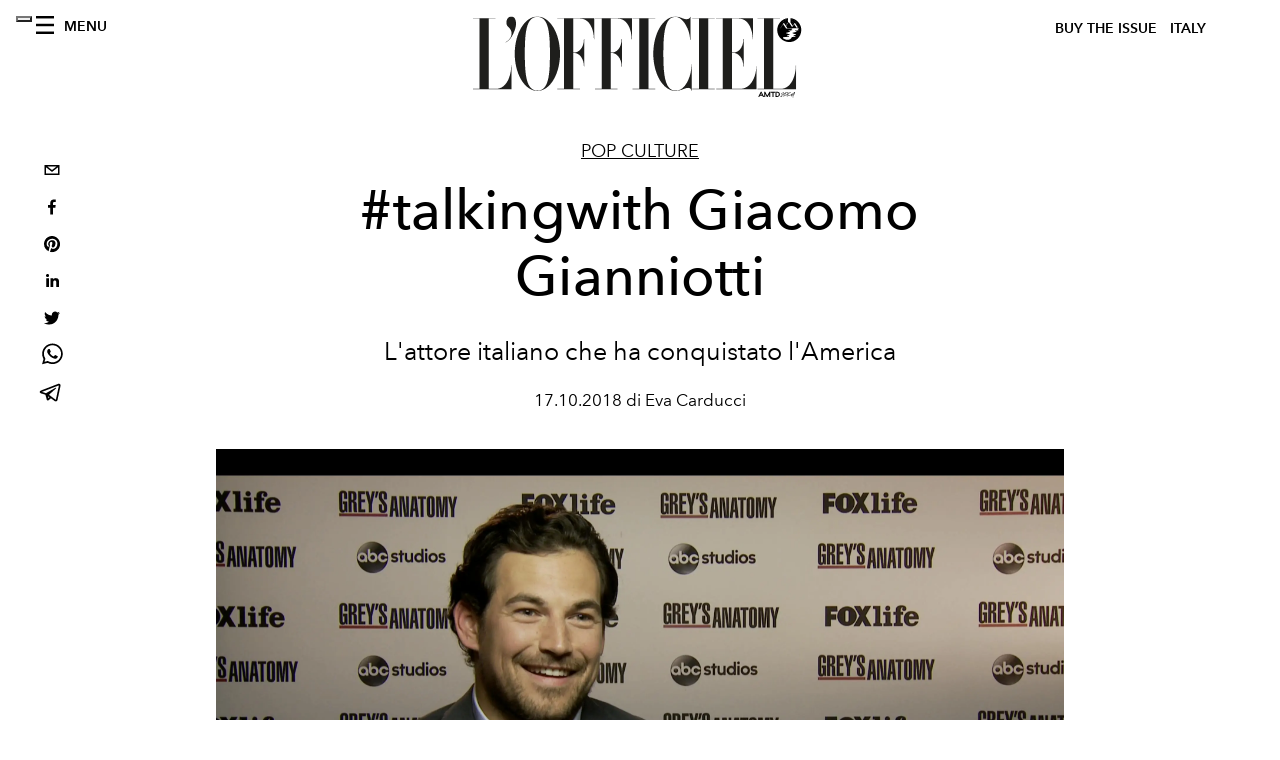

--- FILE ---
content_type: text/html; charset=utf-8
request_url: https://www.lofficielitalia.com/_next/data/24ccc54cf5e244f1162cab3f69b2ce70a933360d/it.json
body_size: 19890
content:
{"pageProps":{"preview":false,"subscription":{"enabled":false,"initialData":{"magazines":[{"id":"CRn7wZB3TKOy4c-BQjdfsg","externalUrl":"","title":"L’OFFICIEL ITALIA - WINTER ISSUE - N° 66 - MICHELLE YEOH ","coverImage":{"alt":"L’OFFICIEL ITALIA - WINTER ISSUE - N° 66 - MICHELLE YEOH","width":906,"height":1130,"smartTags":["publication","adult","female","person","woman","accessories","jewelry","necklace","magazine"],"url":"https://www.datocms-assets.com/38011/1765550340-cover_yeoh_loi_1080x1350.jpg?auto=format%2Ccompress&cs=srgb"}},{"id":"E9PX5IezRPiNrrUscKJ3uw","externalUrl":"","title":"L’OFFICIEL ITALIA - FALL ISSUE - N° 65 - KELLY ROWLAND","coverImage":{"alt":"L’OFFICIEL ITALIA - FALL ISSUE - N° 65 - KELLY ROWLAND","width":1630,"height":2034,"smartTags":["publication","adult","female","person","woman","advertisement","magazine","clothing","fur"],"url":"https://www.datocms-assets.com/38011/1764673370-kelly_rowland_digital_cover_loi_ig_1080x13502.jpg?auto=format%2Ccompress&cs=srgb"}},{"id":"AT0Lg56VSJGRayu3urFzQw","externalUrl":"","title":"L’OFFICIEL ITALIA - FALL ISSUE - N° 65 - FLORENCE WELCH","coverImage":{"alt":"L’OFFICIEL ITALIA - FALL ISSUE - N° 65 - FLORENCE WELCH","width":960,"height":1198,"smartTags":["publication","adult","female","person","woman","blazer","clothing","coat","jacket","magazine"],"url":"https://www.datocms-assets.com/38011/1763112637-loitalia_cover_florence_loi_ig_1080x1350.jpeg?auto=format%2Ccompress&cs=srgb"}},{"id":"Wxli3XTlTXWCHgMfadVG_g","externalUrl":"","title":"L’OFFICIEL HOMMES ITALIA - FALL 2025 - N°35 OTTOBRE - JEREMY STRONG ","coverImage":{"alt":"L’OFFICIEL HOMMES ITALIA - FALL 2025 - N°35 OTTOBRE - JEREMY STRONG","width":960,"height":1198,"smartTags":["publication","adult","male","man","person","advertisement","poster","book","magazine"],"url":"https://www.datocms-assets.com/38011/1760430693-loh-it_jeremy_strong_cover_1080x1350.jpeg?auto=format%2Ccompress&cs=srgb"}},{"id":"Ni28N9qXT0aNKihknWr0zA","externalUrl":"","title":"L’OFFICIEL HOMMES ITALIA - FALL 2025 - N°35 OTTOBRE - COLMAN DOMINGO","coverImage":{"alt":"L’OFFICIEL HOMMES ITALIA - FALL 2025 - N°35 OTTOBRE - COLMAN DOMINGO","width":960,"height":1198,"smartTags":["publication","adult","male","man","person","advertisement","car","poster","high heel","formal wear"],"url":"https://www.datocms-assets.com/38011/1760430484-cover_colman_v2.jpeg?auto=format%2Ccompress&cs=srgb"}},{"id":"XpurrMqySICQ9uUWXfGgdg","externalUrl":"","title":"L’OFFICIEL ITALIA - FALL ISSUE - N° 64 - JESSICA CHASTAIN ","coverImage":{"alt":"L’OFFICIEL ITALIA - FALL ISSUE - N° 64 - JESSICA CHASTAIN","width":960,"height":1198,"smartTags":["person","clothing","dress","fashion","photography","portrait","publication","bracelet","jewelry","coat"],"url":"https://www.datocms-assets.com/38011/1759135685-cover_chastain_digital_it.jpeg?auto=format%2Ccompress&cs=srgb"}},{"id":"NAAuhD-8QsOlY9LI4eW9KA","externalUrl":"","title":"L’OFFICIEL ITALIA - FALL ISSUE - N° 64 - PAOLA CORTELLESI ","coverImage":{"alt":"L’OFFICIEL ITALIA - FALL ISSUE - N° 64 - PAOLA CORTELLESI","width":961,"height":1199,"smartTags":["adult","female","person","woman","clothing","footwear","high heel","shoe","furniture","chair"],"url":"https://www.datocms-assets.com/38011/1759135747-cover_cortellesi_1080x1350.jpeg?auto=format%2Ccompress&cs=srgb"}},{"id":"Prit8yXWRBui3gDmJc90Ig","externalUrl":"","title":"L'OFFICIEL ITALIA - SPECIAL ISSUE - N°63 - JACKSON WANG","coverImage":{"alt":"L'OFFICIEL ITALIA - SPECIAL ISSUE - N°63 - JACKSON WANG","width":815,"height":1017,"smartTags":["publication","book","advertisement","poster","person"],"url":"https://www.datocms-assets.com/38011/1755530441-cover-luglio-agosto_jw_ita.jpg?auto=format%2Ccompress&cs=srgb"}},{"id":"PF7KJFjoRUGaofJxp6ijNA","externalUrl":"","title":"L’Officiel Italia- Summer 2025 n.62 Giugno - Orlando Bloom Cover","coverImage":{"alt":"L’Officiel Italia- Summer 2025 n.62 Giugno - Orlando Bloom Cover","width":1358,"height":1695,"smartTags":["clothing","hat","publication","adult","female","person","woman","sun hat","photography","wristwatch"],"url":"https://www.datocms-assets.com/38011/1752511602-01_cover_loi_ig_1080x1350.jpg?auto=format%2Ccompress&cs=srgb"}},{"id":"CDnBuj4ZRVK__I2duoZkOw","externalUrl":"","title":"L’Officiel Italia- Summer 2025 n.62 Giugno - Venus Williams Cover","coverImage":{"alt":"Ritratto di Venus Williams con completo bianco avorio Brunello Cucinelli, maxi orecchini Alexis Bittar, seduta su poltrona bianca.","width":1358,"height":1695,"smartTags":["publication","formal wear","suit","adult","female","person","woman","blazer","advertisement","poster"],"url":"https://www.datocms-assets.com/38011/1750149272-venus-williams-tennista-chi-e-intervista-editoriale-cover-lofficiel.jpg?auto=format%2Ccompress&cs=srgb"}}],"homepage":{"id":"12159141","featuredArticleSection":[{"featuredArticle":{"id":"d-eSUkjtRSKdx0OKDxmpPA","originalPublicationDate":"2025-12-28T15:00:00+01:00","_firstPublishedAt":"2025-12-28T12:34:49+01:00","publishedAuthorName":"Alessandro Viapiana","editorName":"Alessandro Viapiana","slug":"brigitte-bardot-morta-91-anni-biografia","title":"Brigitte Bardot è morta a 91 anni, addio all'icona francese della musica e del cinema","abstract":"<p>L'attrice recit&ograve; in 56 film prima di porre fine alla propria carriera nel 1973 per dedicarsi alla difesa degli animali.</p>","category":{"id":"11417062","slug":"pop-culture","title":"Pop culture"},"previewImage":{"alt":null,"smartTags":["happiness:cb2","smiling:cb2","young adult woman:cb2","portrait:cb2","prominent persons:cb2","three people:cb2","recreation:cb2","caucasian ethnicity:cb2","performing arts:cb2","20-24 years:cb2","indoors:cb2","full-length:cb2","venice:cb2","brigitte bardot:cb2","photography","dress","person","adult","male","man","chair","formal wear","portrait","camera"],"title":null,"urlBig":"https://www.datocms-assets.com/38011/1766937346-gettyimages-607433924.jpg?auto=format%2Ccompress&crop=focalpoint&cs=srgb&fit=crop&fp-x=0.5&fp-y=0.32&h=800&w=2560","urlMedium":"https://www.datocms-assets.com/38011/1766937346-gettyimages-607433924.jpg?auto=format%2Ccompress&crop=focalpoint&cs=srgb&fit=crop&fp-x=0.5&fp-y=0.32&h=660&w=868","urlSmall":"https://www.datocms-assets.com/38011/1766937346-gettyimages-607433924.jpg?auto=format%2Ccompress&crop=focalpoint&cs=srgb&fit=crop&fp-x=0.5&fp-y=0.32&h=468&w=666"},"postCover":[{}]},"relatedArticles":[{"id":"ZbtFVfGGTYmb_Rx0jgAabA","originalPublicationDate":"2025-12-24T00:00:00+01:00","_firstPublishedAt":"2025-12-24T08:22:37+01:00","publishedAuthorName":"Giampietro Baudo & Donato D'Aprile","editorName":"Giampietro Baudo & Donato D'Aprile","slug":"olivier-rousteing-intervista-balmain-archivi-lofficiel","title":"Balmain secondo Olivier Rousteing: «Senza rischio non c’è libertà»","abstract":"<p>Gli 80 anni della maison e i 14 della sua direzione creativa: Olivier Rousteing apre gli archivi e racconta la sua idea di Balmain nell'ultima intervista prima della sua uscita di scena. <em>&laquo;Quello che mi ha insegnato Pierre Balmain &egrave; resilienza, audacia, rischio. &Egrave; ci&ograve; che ho sempre fatto qui. Senza rischio non c&egrave; libert&agrave;: c'&egrave; solo noia&raquo;.</em></p>","category":{"id":"11414724","slug":"interviste","title":"Interviste"},"previewImage":{"alt":"Ritratto di Olivier Rousteing, per 14 anni alla direzione creativa di Balmain, foto di Francesca Beltram.","smartTags":["clothing","formal wear","suit","face","head","photography","portrait","coat","tuxedo","scarf"],"title":"Ritratto di Olivier Rousteing, per 14 anni alla direzione creativa di Balmain, foto di Francesca Beltram.","urlBig":"https://www.datocms-assets.com/38011/1765985244-2024-1129_or-forbes_fbeltran_1399.jpg?auto=format%2Ccompress&crop=focalpoint&cs=srgb&fit=crop&fp-x=0.49&fp-y=0.24&h=800&w=2560","urlMedium":"https://www.datocms-assets.com/38011/1765985244-2024-1129_or-forbes_fbeltran_1399.jpg?auto=format%2Ccompress&crop=focalpoint&cs=srgb&fit=crop&fp-x=0.49&fp-y=0.24&h=660&w=868","urlSmall":"https://www.datocms-assets.com/38011/1765985244-2024-1129_or-forbes_fbeltran_1399.jpg?auto=format%2Ccompress&crop=focalpoint&cs=srgb&fit=crop&fp-x=0.49&fp-y=0.24&h=468&w=666"},"postCover":[{}]},{"id":"HUbBjGUBS4q7yXp5_Isa8Q","originalPublicationDate":"2025-12-23T17:00:00+01:00","_firstPublishedAt":"2025-12-23T17:06:49+01:00","publishedAuthorName":"Simone Vertua","editorName":"Simone Vertua","slug":"velluto-tendenza-moda-donna-uomo-abiti-invernali","title":"Velvet Plesure: la tendenza velluto moda donna e uomo conquista l'inverno 2025-2026","abstract":"<p>Morbido, denso, lucente, sontuoso ed elegante. Il velluto &egrave; il tessuto che racconta un desiderio di comfort e ricercatezza e per l'inverno 2025 si declina in blazer one-of-a-kind, completi eleganti, abiti femminili e morbidi pantaloni.<span></span></p>","category":{"id":"11414710","slug":"fashion","title":"Fashion"},"previewImage":{"alt":"La modella indossa un completo sartoriale blu intenso  in velluto alla sfilata di Burberry","smartTags":[],"title":"La modella indossa un completo sartoriale blu intenso  in velluto alla sfilata di Burberry","urlBig":"https://www.datocms-assets.com/38011/1753870573-burberry_tendenza_moda_donna_velvet_inverno_2025_2026.webp?auto=format%2Ccompress&crop=focalpoint&cs=srgb&fit=crop&fp-x=0.49&fp-y=0.11&h=800&w=2560","urlMedium":"https://www.datocms-assets.com/38011/1753870573-burberry_tendenza_moda_donna_velvet_inverno_2025_2026.webp?auto=format%2Ccompress&crop=focalpoint&cs=srgb&fit=crop&fp-x=0.49&fp-y=0.11&h=660&w=868","urlSmall":"https://www.datocms-assets.com/38011/1753870573-burberry_tendenza_moda_donna_velvet_inverno_2025_2026.webp?auto=format%2Ccompress&crop=focalpoint&cs=srgb&fit=crop&fp-x=0.49&fp-y=0.11&h=468&w=666"},"postCover":[{}]},{"id":"E0Vu0S2ZQ6-Qt5M5x6udZQ","originalPublicationDate":"2024-12-22T10:49:00+01:00","_firstPublishedAt":"2025-12-24T12:20:54+01:00","publishedAuthorName":"Alessandro Viapiana","editorName":"Alessandro Viapiana","slug":"come-apparecchiare-la-tavola-natale-2025-consigli-ispirazioni","title":"Come apparecchiare la tavola di Natale 2025? L'Art de la Table delle Feste","abstract":"<div class=\"flex-1 overflow-hidden\">\n<div class=\"h-full\">\n<div class=\"react-scroll-to-bottom--css-byrga-79elbk h-full\">\n<div class=\"react-scroll-to-bottom--css-byrga-1n7m0yu\">\n<div class=\"flex flex-col text-sm md:pb-9\">\n<article class=\"w-full scroll-mb-[var(--thread-trailing-height,150px)] text-token-text-primary focus-visible:outline-2 focus-visible:outline-offset-[-4px]\" dir=\"auto\" data-testid=\"conversation-turn-17\" data-scroll-anchor=\"true\">\n<div class=\"m-auto text-base py-[18px] px-3 md:px-4 w-full md:px-5 lg:px-4 xl:px-5\">\n<div class=\"mx-auto flex flex-1 gap-4 text-base md:gap-5 lg:gap-6 md:max-w-3xl lg:max-w-[40rem] xl:max-w-[48rem]\">\n<div class=\"group/conversation-turn relative flex w-full min-w-0 flex-col agent-turn\">\n<div class=\"flex-col gap-1 md:gap-3\">\n<div class=\"flex max-w-full flex-col flex-grow\">\n<div data-message-author-role=\"assistant\" data-message-id=\"ad6a6b87-520a-4011-80a9-2aa9ebd4dd62\" dir=\"auto\" class=\"min-h-8 text-message flex w-full flex-col items-end gap-2 whitespace-normal break-words [.text-message+&amp;]:mt-5\" data-message-model-slug=\"gpt-4o\">\n<div class=\"flex w-full flex-col gap-1 empty:hidden first:pt-[3px]\">\n<div class=\"markdown prose w-full break-words dark:prose-invert light\">\n<p>Come creare un&rsquo;atmosfera accogliente e sofisticata per il Natale? &Egrave; una questione di dettagli, di equilibri misurati, di una mise-en-place che sappia parlare un linguaggio colto e caldo.</p>\n</div>\n</div>\n</div>\n</div>\n</div>\n</div>\n</div>\n</div>\n</article>\n</div>\n</div>\n</div>\n</div>\n</div>","category":{"id":"11414744","slug":"lifestyle","title":"Lifestyle"},"previewImage":{"alt":null,"smartTags":["candle","candlestick"],"title":null,"urlBig":"https://www.datocms-assets.com/38011/1766575891-04_blog_lailagohar_raspberrycake-1536x1024-edited.png?auto=format%2Ccompress&crop=focalpoint&cs=srgb&fit=crop&fp-x=0.39&fp-y=0.22&h=800&w=2560","urlMedium":"https://www.datocms-assets.com/38011/1766575891-04_blog_lailagohar_raspberrycake-1536x1024-edited.png?auto=format%2Ccompress&crop=focalpoint&cs=srgb&fit=crop&fp-x=0.39&fp-y=0.22&h=660&w=868","urlSmall":"https://www.datocms-assets.com/38011/1766575891-04_blog_lailagohar_raspberrycake-1536x1024-edited.png?auto=format%2Ccompress&crop=focalpoint&cs=srgb&fit=crop&fp-x=0.39&fp-y=0.22&h=468&w=666"},"postCover":[{}]}]}],"seo":[{"attributes":null,"content":"L’OFFICIEL Italia","tag":"title"},{"attributes":{"property":"og:title","content":"L’OFFICIEL Italia"},"content":null,"tag":"meta"},{"attributes":{"name":"twitter:title","content":"L’OFFICIEL Italia"},"content":null,"tag":"meta"},{"attributes":{"name":"description","content":"L’OFFICIEL Italia è un magazine d’ispirazione, autentico ed innovativo, racconta attraverso parole ed immagini personaggi di ogni ambito, oltre ad essere un punto di riferimento per la moda e per lo stile. Ogni contenuto è esclusivo e caratterizzato dalla qualità distintiva de L’OFFICIEL Italia, sempre attuale e dal richiamo internazionale."},"content":null,"tag":"meta"},{"attributes":{"property":"og:description","content":"L’OFFICIEL Italia è un magazine d’ispirazione, autentico ed innovativo, racconta attraverso parole ed immagini personaggi di ogni ambito, oltre ad essere un punto di riferimento per la moda e per lo stile. Ogni contenuto è esclusivo e caratterizzato dalla qualità distintiva de L’OFFICIEL Italia, sempre attuale e dal richiamo internazionale."},"content":null,"tag":"meta"},{"attributes":{"name":"twitter:description","content":"L’OFFICIEL Italia è un magazine d’ispirazione, autentico ed innovativo, racconta attraverso parole ed immagini personaggi di ogni ambito, oltre ad essere un punto di riferimento per la moda e per lo stile. Ogni contenuto è esclusivo e caratterizzato dalla qualità distintiva de L’OFFICIEL Italia, sempre attuale e dal richiamo internazionale."},"content":null,"tag":"meta"},{"attributes":{"property":"og:locale","content":"it"},"content":null,"tag":"meta"},{"attributes":{"property":"og:type","content":"website"},"content":null,"tag":"meta"},{"attributes":{"property":"article:modified_time","content":"2025-12-28T11:35:12Z"},"content":null,"tag":"meta"},{"attributes":{"name":"twitter:card","content":"summary"},"content":null,"tag":"meta"}],"homepageBlocks":[{"id":"UDeiRm-gS5CP7YqCwwFzPw","__typename":"ThreeArticlesGalleryRecord","sectionTitle":"","background":false,"featuredArticles":[{"id":"fUiwxJR9Q3m7SpHI5EX1XA","originalPublicationDate":"2025-12-24T16:00:00+01:00","_firstPublishedAt":"2025-12-22T16:18:26+01:00","publishedAuthorName":"L'OFFICIEL Italia","editorName":"L'OFFICIEL Italia","slug":"piumini-donna-tendenza-inverno-2025","title":"Come indossare il piumino nell’inverno 2025-26: 4 modelli di tendenza urban e après-ski","abstract":"<p>Gli antifreddo per eccellenza, da portare in montagna o rendere urban, mantenendo volumi over e very comfy. I piumini donna di tendenza per l'inverno.&nbsp;</p>","category":{"id":"11414710","slug":"fashion","title":"Fashion"},"previewImage":{"alt":null,"smartTags":["clothing","hoodie","sweater","sweatshirt","face","head","person","photography","portrait","coat"],"title":null,"urlBig":"https://www.datocms-assets.com/38011/1766418056-senza-titolo-2025-12-22t164048-493.png?auto=format%2Ccompress&crop=focalpoint&cs=srgb&fit=crop&fp-x=0.48&fp-y=0.3&h=800&w=2560","urlMedium":"https://www.datocms-assets.com/38011/1766418056-senza-titolo-2025-12-22t164048-493.png?auto=format%2Ccompress&crop=focalpoint&cs=srgb&fit=crop&fp-x=0.48&fp-y=0.3&h=660&w=868","urlSmall":"https://www.datocms-assets.com/38011/1766418056-senza-titolo-2025-12-22t164048-493.png?auto=format%2Ccompress&crop=focalpoint&cs=srgb&fit=crop&fp-x=0.48&fp-y=0.3&h=468&w=666"},"postCover":[{}]},{"id":"JeLA8lz9Ry-TT5mEU3Ug4Q","originalPublicationDate":"2025-12-19T15:59:00+01:00","_firstPublishedAt":"2025-12-19T16:20:43+01:00","publishedAuthorName":"L'OFFICIEL Italia","editorName":"L'OFFICIEL Italia","slug":"hermes-trucchi-makeup-beauty-prodotti-tendenza","title":"Hermès Beauty e la nuova estetica del make-up luxury contemporaneo","abstract":"<p>L'incarnato luminoso riflette una bellezza naturale. &Egrave; questa freschezza che autorizza l'audacia di uno sguardo sottolineato o di una bocca intensa. Sotto la direzione artistica di Gregoris Pyrpylis, di Herm&egrave;s, l'eleganza si esprime liberamente.</p>","category":{"id":"11414144","slug":"beauty","title":"Beauty"},"previewImage":{"alt":"Trait d'Hermès, mascara soin revitalisant, 06 - Violet Indigo. Trait d'Hermès, crayon yeux, 79 - Jaune Impérial. Trait d'Hermès, crayon yeux, 27 - Bleuet. Trait d'Hermès, crayon yeux, 55 - Vert Paon. Trait d'Hermes, crayon yeux, 56 - Violet Indigo. Hermes Plein Air, baume de teint, 20 - Sable. Hermes Plein Air, poudre matifiante éclat, 01 - Nuage. Rose Hermes, fard à joues soyeux, 28 - Rose Plume. Rose Hermes, embellisseur levres mat rosé, 30 - Rose d'Été. Collier e canotta, HERMÈS","smartTags":["face","head","person","photography","portrait","adult","female","woman","accessories","necklace"],"title":"Trait d'Hermès, mascara soin revitalisant, 06 - Violet Indigo. Trait d'Hermès, crayon yeux, 79 - Jaune Impérial. Trait d'Hermès, crayon yeux, 27 - Bleuet. Trait d'Hermès, crayon yeux, 55 - Vert Paon. Trait d'Hermes, crayon yeux, 56 - Violet Indigo. Hermes Plein Air, baume de teint, 20 - Sable. Hermes Plein Air, poudre matifiante éclat, 01 - Nuage. Rose Hermes, fard à joues soyeux, 28 - Rose Plume. Rose Hermes, embellisseur levres mat rosé, 30 - Rose d'Été. Collier e canotta, HERMÈS","urlBig":"https://www.datocms-assets.com/38011/1766156408-hermes-makeup-beauty.jpeg?auto=format%2Ccompress&crop=focalpoint&cs=srgb&fit=crop&fp-x=0.66&fp-y=0.25&h=800&w=2560","urlMedium":"https://www.datocms-assets.com/38011/1766156408-hermes-makeup-beauty.jpeg?auto=format%2Ccompress&crop=focalpoint&cs=srgb&fit=crop&fp-x=0.66&fp-y=0.25&h=660&w=868","urlSmall":"https://www.datocms-assets.com/38011/1766156408-hermes-makeup-beauty.jpeg?auto=format%2Ccompress&crop=focalpoint&cs=srgb&fit=crop&fp-x=0.66&fp-y=0.25&h=468&w=666"},"postCover":[{}]},{"id":"bFx2Uk7NQhqmPpFAH358DQ","originalPublicationDate":"2025-12-23T17:20:00+01:00","_firstPublishedAt":"2025-12-23T17:24:51+01:00","publishedAuthorName":"Alessandro Viapiana","editorName":"Alessandro Viapiana","slug":"eugenio-franceschini-attore-emily-in-paris-5-marcello-muratori","title":"L'attore Eugenio Franceschini è Marcello Muratori in “Emily in Paris” 5: «Mi sento vivo»","abstract":"<div class=\"BaseWrap-sc-gzmcOU BaseText-eqOrNE SplitScreenContentHeaderDek-egWCWq deqABF dEWXHD bEdNjy\">\n<div class=\"flex flex-col text-sm pb-25\">\n<article class=\"text-token-text-primary w-full focus:outline-none [--shadow-height:45px] has-data-writing-block:pointer-events-none has-data-writing-block:-mt-(--shadow-height) has-data-writing-block:pt-(--shadow-height) [&amp;:has([data-writing-block])&gt;*]:pointer-events-auto scroll-mt-[calc(var(--header-height)+min(200px,max(70px,20svh)))]\" dir=\"auto\" data-turn-id=\"ab54f7b8-6e18-4237-aa0b-79e51a607ad8\" data-testid=\"conversation-turn-4\" data-scroll-anchor=\"true\" data-turn=\"assistant\" tabindex=\"-1\">\n<div class=\"text-base my-auto mx-auto pb-10 [--thread-content-margin:--spacing(4)] @w-sm/main:[--thread-content-margin:--spacing(6)] @w-lg/main:[--thread-content-margin:--spacing(16)] px-(--thread-content-margin)\">\n<div class=\"[--thread-content-max-width:40rem] @w-lg/main:[--thread-content-max-width:48rem] mx-auto max-w-(--thread-content-max-width) flex-1 group/turn-messages focus-visible:outline-hidden relative flex w-full min-w-0 flex-col agent-turn\" tabindex=\"-1\">\n<div class=\"flex max-w-full flex-col grow\">\n<div data-message-author-role=\"assistant\" data-message-id=\"014603b1-28cd-4785-bd89-91aded414c2a\" dir=\"auto\" class=\"min-h-8 text-message relative flex w-full flex-col items-end gap-2 text-start break-words whitespace-normal [.text-message+&amp;]:mt-1\" data-message-model-slug=\"gpt-5-2\">\n<div class=\"flex w-full flex-col gap-1 empty:hidden first:pt-[1px]\">\n<div class=\"markdown prose dark:prose-invert w-full break-words light markdown-new-styling\">\n<p data-start=\"0\" data-end=\"452\" data-is-last-node=\"\" data-is-only-node=\"\">A dare volto a Marcello Muratori, l&rsquo;italiano che conquista il cuore di Emily Cooper nella quinta stagione di &ldquo;Emily in Paris&rdquo;, &egrave; <span class=\"hover:entity-accent entity-underline inline cursor-pointer align-baseline\"><span class=\"whitespace-normal\">Eugenio Franceschini</span></span>, che in un&rsquo;intervista a <em><span class=\"hover:entity-accent entity-underline inline cursor-pointer align-baseline\"><span class=\"whitespace-normal\">L'OFFICIEL Italia</span></span> </em>racconta il dietro le quinte della serie, girata tra Parigi, Roma e Venezia, la sua carriera di attore e come l'abbia cambiato la paternit&agrave;.&nbsp;</p>\n</div>\n</div>\n</div>\n</div>\n</div>\n</div>\n</article>\n</div>\n</div>","category":{"id":"11414729","slug":"uomo","title":"Hommes"},"previewImage":{"alt":"Eugenio Franceschini e Lily Collins in “Emily in Paris 5” (Courtesy of Netflix)","smartTags":["1","handbag","adult","male","man","person","people","face","head","smile","purse"],"title":"Eugenio Franceschini e Lily Collins in “Emily in Paris 5” (Courtesy of Netflix)","urlBig":"https://www.datocms-assets.com/38011/1766501546-eip_501_unit_01019r.jpg?auto=format%2Ccompress&crop=focalpoint&cs=srgb&fit=crop&fp-x=0.49&fp-y=0.13&h=800&w=2560","urlMedium":"https://www.datocms-assets.com/38011/1766501546-eip_501_unit_01019r.jpg?auto=format%2Ccompress&crop=focalpoint&cs=srgb&fit=crop&fp-x=0.49&fp-y=0.13&h=660&w=868","urlSmall":"https://www.datocms-assets.com/38011/1766501546-eip_501_unit_01019r.jpg?auto=format%2Ccompress&crop=focalpoint&cs=srgb&fit=crop&fp-x=0.49&fp-y=0.13&h=468&w=666"},"postCover":[{}]}]},{"id":"30265534","__typename":"TwoArticleAndAdvRecord","sectionTitle":"","featuredArticles":[{"id":"R-1gUkM6QYmK-qXx_QNZ3w","originalPublicationDate":"2025-12-18T03:00:00+01:00","_firstPublishedAt":"2025-12-18T16:03:23+01:00","publishedAuthorName":"Alessandro Viapiana","editorName":"Alessandro Viapiana","slug":"fendi-baguette-peekaboo-emily-in-paris-5-capsule","title":"La nuova capsule collection di Fendi è dedicata a “Emily in Paris”","abstract":"<div class=\"flex flex-col text-sm pb-25\">\n<article class=\"text-token-text-primary w-full focus:outline-none [--shadow-height:45px] has-data-writing-block:pointer-events-none has-data-writing-block:-mt-(--shadow-height) has-data-writing-block:pt-(--shadow-height) [&amp;:has([data-writing-block])&gt;*]:pointer-events-auto scroll-mt-[calc(var(--header-height)+min(200px,max(70px,20svh)))]\" dir=\"auto\" data-turn-id=\"request-6942b193-333c-8328-9dd9-41cfb5ae6b05-2\" data-testid=\"conversation-turn-6\" data-scroll-anchor=\"true\" data-turn=\"assistant\" tabindex=\"-1\">\n<div class=\"text-base my-auto mx-auto pb-10 [--thread-content-margin:--spacing(4)] @w-sm/main:[--thread-content-margin:--spacing(6)] @w-lg/main:[--thread-content-margin:--spacing(16)] px-(--thread-content-margin)\">\n<div class=\"[--thread-content-max-width:40rem] @w-lg/main:[--thread-content-max-width:48rem] mx-auto max-w-(--thread-content-max-width) flex-1 group/turn-messages focus-visible:outline-hidden relative flex w-full min-w-0 flex-col agent-turn\" tabindex=\"-1\">\n<div class=\"flex max-w-full flex-col grow\">\n<div data-message-author-role=\"assistant\" data-message-id=\"da1909ce-9f60-4bcc-ba5c-4a4aeb8cbffa\" dir=\"auto\" class=\"min-h-8 text-message relative flex w-full flex-col items-end gap-2 text-start break-words whitespace-normal [.text-message+&amp;]:mt-1\" data-message-model-slug=\"gpt-5-2\">\n<div class=\"flex w-full flex-col gap-1 empty:hidden first:pt-[1px]\">\n<div class=\"markdown prose dark:prose-invert w-full break-words light markdown-new-styling\">\n<p data-start=\"0\" data-end=\"123\" data-is-last-node=\"\" data-is-only-node=\"\">Fendi celebra l'uscita della quinta stagione di &ldquo;Emily in Paris&rdquo; con una capsule esclusiva. Tra borse iconiche e glamour romano.</p>\n</div>\n</div>\n</div>\n</div>\n</div>\n</div>\n</article>\n</div>","category":{"id":"11414710","slug":"fashion","title":"Fashion"},"previewImage":{"alt":"Lily Collins con un abito d’archivio, una Baguette rosso fuoco e i nuovi stivali Fendi Arco al debutto della quinta stagione i “Emily in Paris” (Courtesy of Fendi)","smartTags":["new york","handbag","adult","female","person","woman","purse","shoe","car","coat","high heel"],"title":"Lily Collins con un abito d’archivio, una Baguette rosso fuoco e i nuovi stivali Fendi Arco al debutto della quinta stagione i “Emily in Paris” (Courtesy of Fendi)","urlBig":"https://www.datocms-assets.com/38011/1766069391-fendi-archive-dress-and-baguette-for-lily-collins.jpg?auto=format%2Ccompress&crop=focalpoint&cs=srgb&fit=crop&fp-x=0.52&fp-y=0.14&h=800&w=2560","urlMedium":"https://www.datocms-assets.com/38011/1766069391-fendi-archive-dress-and-baguette-for-lily-collins.jpg?auto=format%2Ccompress&crop=focalpoint&cs=srgb&fit=crop&fp-x=0.52&fp-y=0.14&h=660&w=868","urlSmall":"https://www.datocms-assets.com/38011/1766069391-fendi-archive-dress-and-baguette-for-lily-collins.jpg?auto=format%2Ccompress&crop=focalpoint&cs=srgb&fit=crop&fp-x=0.52&fp-y=0.14&h=468&w=666"},"postCover":[{}]},{"id":"GElzZHbsRCCmUqR3BCOnMQ","originalPublicationDate":"2025-11-20T22:00:00+01:00","_firstPublishedAt":"2025-11-20T22:26:34+01:00","publishedAuthorName":"Leigh Belz Ray","editorName":"Leigh Belz Ray","slug":"michelle-yeoh-attrice-wicked-for-good-intervista-cover","title":"La magia di Michelle Yeoh in \"Wicked: For Good\" e i suoi poteri nella vita","abstract":"<div class=\"page\" title=\"Page 1\">\n<div class=\"section\">\n<div class=\"layoutArea\">\n<div class=\"column\">\n<p><span>L&rsquo;attrice malaysiana </span><span>premio Oscar</span><span>, e ora al cinema con &ldquo;Wicked: For Good&rdquo; parla di </span><span>ambizione</span><span>, passione e del perché la riflessione può </span><span>attendere</span><span>. E confessa: &laquo;È liberatorio </span><span>interpretare </span><span>un personaggio che dice: &ldquo;Questo è il mio </span><span>desiderio</span><span>, la mia </span><span>ambizione</span><span>, la mia </span><span>volontà</span><span>. Non me ne frega niente se non capisci&rdquo;&raquo;.&nbsp;</span></p>\n</div>\n</div>\n</div>\n</div>","category":{"id":"11414710","slug":"fashion","title":"Fashion"},"previewImage":{"alt":null,"smartTags":["head","person","face","photography","adult","female","woman","portrait","black hair","hair"],"title":null,"urlBig":"https://www.datocms-assets.com/38011/1763636733-michelle_webheader3.jpg?auto=format%2Ccompress&crop=focalpoint&cs=srgb&fit=crop&fp-x=0.48&fp-y=0.26&h=800&w=2560","urlMedium":"https://www.datocms-assets.com/38011/1763636733-michelle_webheader3.jpg?auto=format%2Ccompress&crop=focalpoint&cs=srgb&fit=crop&fp-x=0.48&fp-y=0.26&h=660&w=868","urlSmall":"https://www.datocms-assets.com/38011/1763636733-michelle_webheader3.jpg?auto=format%2Ccompress&crop=focalpoint&cs=srgb&fit=crop&fp-x=0.48&fp-y=0.26&h=468&w=666"},"postCover":[{}]}]},{"id":"QJBCYwe9Qo6P4AmyNYKROw","__typename":"ThreeArticlesGalleryRecord","sectionTitle":"","background":false,"featuredArticles":[{"id":"QW4MYEmVSDu8ryZRnKW5ng","originalPublicationDate":"2025-12-27T00:00:00+01:00","_firstPublishedAt":"2025-12-27T11:02:11+01:00","publishedAuthorName":"Donato D'Aprile","editorName":"Donato D'Aprile","slug":"hotel-de-russie-25-anni-dove-dormire-a-roma-lusso","title":"Hotel de Russie a Roma: 25 anni di pura allure senza tempo","abstract":"<p data-start=\"369\" data-end=\"518\">Non &egrave; solo un hotel, &egrave; un modo di vivere Roma. Da 25 anni l&rsquo;Hotel de Russie &egrave; sinonimo di un lusso che non ostenta, ma si riconosce al primo sguardo.</p>","category":{"id":"11414070","slug":"viaggi","title":"Viaggi"},"previewImage":{"alt":null,"smartTags":["person","clothing","hat","christmas","christmas decorations","festival","footwear","shoe","christmas tree"],"title":"La facciata principale dell’Hotel de Russie a Roma durante il periodo natalizio","urlBig":"https://www.datocms-assets.com/38011/1766823759-rfh-hotel-de-russie-festive-70053-b-jg-dec-25.jpg?auto=format%2Ccompress&cs=srgb&fit=crop&h=800&w=2560","urlMedium":"https://www.datocms-assets.com/38011/1766823759-rfh-hotel-de-russie-festive-70053-b-jg-dec-25.jpg?auto=format%2Ccompress&cs=srgb&fit=crop&h=660&w=868","urlSmall":"https://www.datocms-assets.com/38011/1766823759-rfh-hotel-de-russie-festive-70053-b-jg-dec-25.jpg?auto=format%2Ccompress&cs=srgb&fit=crop&h=468&w=666"},"postCover":[{}]},{"id":"XSxSGDJZSJG2kEFi8QW27w","originalPublicationDate":"2025-12-16T18:21:00+01:00","_firstPublishedAt":"2025-12-16T18:21:15+01:00","publishedAuthorName":"Fabia Di Drusco","editorName":"Fabia Di Drusco","slug":"regali-natale-2025-cat-lovers","title":"I regali di Natale 2025 per i cat lovers ","abstract":"<p>I gatti eliminano lo stress, proteggono la casa, ci intrigano con la loro attitude... Dai gioielli alle borse, idee regalo per i fans del felino cantato da Baudelaire.</p>","category":{"id":"11414744","slug":"lifestyle","title":"Lifestyle"},"previewImage":{"alt":"Orecchini e anelli Wladimir the cat, Boucheron","smartTags":["accessories","earring","jewelry","adult","female","person","woman","head","face","necklace"],"title":"Orecchini e anelli Wladimir the cat, Boucheron","urlBig":"https://www.datocms-assets.com/38011/1765897617-screenshot-2025-12-16-alle-15-40-58.png?auto=format%2Ccompress&cs=srgb&fit=crop&h=800&w=2560","urlMedium":"https://www.datocms-assets.com/38011/1765897617-screenshot-2025-12-16-alle-15-40-58.png?auto=format%2Ccompress&cs=srgb&fit=crop&h=660&w=868","urlSmall":"https://www.datocms-assets.com/38011/1765897617-screenshot-2025-12-16-alle-15-40-58.png?auto=format%2Ccompress&cs=srgb&fit=crop&h=468&w=666"},"postCover":[{}]},{"id":"Hk25A_8oQp6WFBkzlo7kUg","originalPublicationDate":"2025-12-22T11:00:00+01:00","_firstPublishedAt":"2025-12-22T11:32:25+01:00","publishedAuthorName":"Simone Vertua","editorName":"Simone Vertua","slug":"regali-di-lusso-box-cofanetti-kit-natale-2025","title":"Ready-to-gift: le box, i cofanetti e i kit da regalare a Natale 2025 ","abstract":"<p>Pratici, desiderabili, pronti per essere donati. Il nuovo linguaggio del gifting passa da box essenziali, cofanetti e kit pensati per durare oltre le feste.</p>","category":{"id":"11414744","slug":"lifestyle","title":"Lifestyle"},"previewImage":{"alt":"(Courtesy of Loro Piana)","smartTags":["blackboard"],"title":"(Courtesy of Loro Piana)","urlBig":"https://www.datocms-assets.com/38011/1765879937-box-loro-piana-regali.jpg?auto=format%2Ccompress&cs=srgb&fit=crop&h=800&w=2560","urlMedium":"https://www.datocms-assets.com/38011/1765879937-box-loro-piana-regali.jpg?auto=format%2Ccompress&cs=srgb&fit=crop&h=660&w=868","urlSmall":"https://www.datocms-assets.com/38011/1765879937-box-loro-piana-regali.jpg?auto=format%2Ccompress&cs=srgb&fit=crop&h=468&w=666"},"postCover":[{}]}]},{"id":"Jy4nB6wWQISplhsOVPi7Kw","__typename":"TwoArticleAndAdvRecord","sectionTitle":"Cover Story","featuredArticles":[{"id":"GElzZHbsRCCmUqR3BCOnMQ","originalPublicationDate":"2025-11-20T22:00:00+01:00","_firstPublishedAt":"2025-11-20T22:26:34+01:00","publishedAuthorName":"Leigh Belz Ray","editorName":"Leigh Belz Ray","slug":"michelle-yeoh-attrice-wicked-for-good-intervista-cover","title":"La magia di Michelle Yeoh in \"Wicked: For Good\" e i suoi poteri nella vita","abstract":"<div class=\"page\" title=\"Page 1\">\n<div class=\"section\">\n<div class=\"layoutArea\">\n<div class=\"column\">\n<p><span>L&rsquo;attrice malaysiana </span><span>premio Oscar</span><span>, e ora al cinema con &ldquo;Wicked: For Good&rdquo; parla di </span><span>ambizione</span><span>, passione e del perché la riflessione può </span><span>attendere</span><span>. E confessa: &laquo;È liberatorio </span><span>interpretare </span><span>un personaggio che dice: &ldquo;Questo è il mio </span><span>desiderio</span><span>, la mia </span><span>ambizione</span><span>, la mia </span><span>volontà</span><span>. Non me ne frega niente se non capisci&rdquo;&raquo;.&nbsp;</span></p>\n</div>\n</div>\n</div>\n</div>","category":{"id":"11414710","slug":"fashion","title":"Fashion"},"previewImage":{"alt":null,"smartTags":["head","person","face","photography","adult","female","woman","portrait","black hair","hair"],"title":null,"urlBig":"https://www.datocms-assets.com/38011/1763636733-michelle_webheader3.jpg?auto=format%2Ccompress&crop=focalpoint&cs=srgb&fit=crop&fp-x=0.48&fp-y=0.26&h=800&w=2560","urlMedium":"https://www.datocms-assets.com/38011/1763636733-michelle_webheader3.jpg?auto=format%2Ccompress&crop=focalpoint&cs=srgb&fit=crop&fp-x=0.48&fp-y=0.26&h=660&w=868","urlSmall":"https://www.datocms-assets.com/38011/1763636733-michelle_webheader3.jpg?auto=format%2Ccompress&crop=focalpoint&cs=srgb&fit=crop&fp-x=0.48&fp-y=0.26&h=468&w=666"},"postCover":[{}]},{"id":"T0iv5loJTGyMeBvz0mmHSg","originalPublicationDate":"2025-12-02T00:00:00+01:00","_firstPublishedAt":"2025-12-02T13:59:31+01:00","publishedAuthorName":"Donato D'Aprile","editorName":"Donato D'Aprile","slug":"intervista-cantante-kelly-rowland-nuovo-album-tour-2025","title":"«È il momento di mostrare chi sono davvero», il nuovo viaggio di Kelly Rowland","abstract":"<p><span style=\"font-weight: 400;\">La regina dell&rsquo;<em>R&amp;B</em> torna sulle scene con un nuovo album, un tour mondiale e un film in uscita. Kelly Rowland si racconta tra musica, moda, maternit&agrave; e nuovi inizi.&nbsp;</span></p>","category":{"id":"11414710","slug":"fashion","title":"Fashion"},"previewImage":{"alt":null,"smartTags":["clothing","coat","adult","female","person","woman","fur","high heel","shoe","necklace"],"title":null,"urlBig":"https://www.datocms-assets.com/38011/1763117781-kelly-rowland3495.jpg?auto=format%2Ccompress&crop=focalpoint&cs=srgb&fit=crop&fp-x=0.57&fp-y=0.24&h=800&w=2560","urlMedium":"https://www.datocms-assets.com/38011/1763117781-kelly-rowland3495.jpg?auto=format%2Ccompress&crop=focalpoint&cs=srgb&fit=crop&fp-x=0.57&fp-y=0.24&h=660&w=868","urlSmall":"https://www.datocms-assets.com/38011/1763117781-kelly-rowland3495.jpg?auto=format%2Ccompress&crop=focalpoint&cs=srgb&fit=crop&fp-x=0.57&fp-y=0.24&h=468&w=666"},"postCover":[{}]}]},{"id":"23823966","sectionTitle":"Hommes","__typename":"BigArticleRecord","article":{"id":"AeDDHS62SE2Jvng7MnAB-Q","originalPublicationDate":"2025-12-19T14:30:00+01:00","_firstPublishedAt":"2025-12-19T14:28:00+01:00","publishedAuthorName":"Angel Fong e Chris Chan ","editorName":"Angel Fong e Chris Chan ","slug":"jay-chou-next-nuovo-album-tour-2026","title":"Jay Chou: Next Milestone","abstract":"<p class=\"p1\">Dopo sei anni di tour mondiale e 25 anni di carriera, Jay Chou torna in studio e alla vita familiare, lasciando che l'ispirazione ritrovi il suo ritmo naturale. E programma la release di un nuovo album con testi che ruotano attorno ai colori: Black Humour, White Windmill, Blue Storm, Pink Ocean in vista di un nuovo tour.</p>","category":{"id":"11414729","slug":"uomo","title":"Hommes"},"previewImage":{"alt":null,"smartTags":["face","head","person","boy","male","teen","black hair","hair"],"title":null,"urlBig":"https://www.datocms-assets.com/38011/1766158365-jay-chou-zegna.png?auto=format%2Ccompress&crop=focalpoint&cs=srgb&fit=crop&fp-x=0.6&fp-y=0.23&h=800&w=2560","urlMedium":"https://www.datocms-assets.com/38011/1766158365-jay-chou-zegna.png?auto=format%2Ccompress&crop=focalpoint&cs=srgb&fit=crop&fp-x=0.6&fp-y=0.23&h=660&w=868","urlSmall":"https://www.datocms-assets.com/38011/1766158365-jay-chou-zegna.png?auto=format%2Ccompress&crop=focalpoint&cs=srgb&fit=crop&fp-x=0.6&fp-y=0.23&h=468&w=666"},"postCover":[{}]}},{"id":"K1HLtd1jSHC5CIaeyHMmFQ","__typename":"TwoArticleAndAdvRecord","sectionTitle":"","featuredArticles":[{"id":"LH3AYo6ESyeHkBk_WEPObg","originalPublicationDate":"2025-11-28T15:20:00+01:00","_firstPublishedAt":"2025-11-28T16:24:37+01:00","publishedAuthorName":"Alessandro Viapiana","editorName":"Alessandro Viapiana","slug":"dior-collezione-uomo-pre-fall-2026-jonathan-anderson-foto-look","title":"Nella dimora parigina di Baudelaire va in scena la collezione Dior Men Pre-Fall 2026","abstract":"<article class=\"text-token-text-primary w-full focus:outline-none [--shadow-height:45px] has-data-writing-block:pointer-events-none has-data-writing-block:-mt-(--shadow-height) has-data-writing-block:pt-(--shadow-height) [&amp;:has([data-writing-block])&gt;*]:pointer-events-auto scroll-mt-[calc(var(--header-height)+min(200px,max(70px,20svh)))]\" dir=\"auto\" data-turn-id=\"request-692825af-3c08-8326-a5bc-08c8d70aa55d-19\" data-testid=\"conversation-turn-6\" data-scroll-anchor=\"true\" data-turn=\"assistant\" tabindex=\"-1\">\n<div class=\"text-base my-auto mx-auto pb-10 [--thread-content-margin:--spacing(4)] thread-sm:[--thread-content-margin:--spacing(6)] thread-lg:[--thread-content-margin:--spacing(16)] px-(--thread-content-margin)\">\n<div class=\"[--thread-content-max-width:40rem] thread-lg:[--thread-content-max-width:48rem] mx-auto max-w-(--thread-content-max-width) flex-1 group/turn-messages focus-visible:outline-hidden relative flex w-full min-w-0 flex-col agent-turn\" tabindex=\"-1\">\n<div class=\"flex max-w-full flex-col grow\">\n<div data-message-author-role=\"assistant\" data-message-id=\"d5f24dbc-aaef-4ea0-b3eb-9932ea6f9fd5\" dir=\"auto\" class=\"min-h-8 text-message relative flex w-full flex-col items-end gap-2 text-start break-words whitespace-normal [.text-message+&amp;]:mt-1\" data-message-model-slug=\"gpt-5-1\">\n<div class=\"flex w-full flex-col gap-1 empty:hidden first:pt-[1px]\">\n<div class=\"markdown prose dark:prose-invert w-full break-words light markdown-new-styling\">\n<p data-start=\"0\" data-end=\"207\" data-is-last-node=\"\" data-is-only-node=\"\">Dettagli regali, silhouette rilassate e citazioni colte. Jonathan Anderson firma una <em>Pre-Fall 2026 </em>per Dior che intreccia eleganza&nbsp;<span class=\"Y2IQFc\" lang=\"fr\"><em>bourgeois</em> </span>e stile <em>preppy</em>.</p>\n</div>\n</div>\n</div>\n</div>\n</div>\n</div>\n</article>","category":{"id":"11414729","slug":"uomo","title":"Hommes"},"previewImage":{"alt":null,"smartTags":["person","lady","clothing","footwear","shoe","skirt","standing","glove"],"title":null,"urlBig":"https://www.datocms-assets.com/38011/1764339789-dior-uomo-pre-inverno-2026-collezione-jonathan-anderson-tendenza-16.jpg?auto=format%2Ccompress&crop=focalpoint&cs=srgb&fit=crop&fp-x=0.52&fp-y=0.15&h=800&w=2560","urlMedium":"https://www.datocms-assets.com/38011/1764339789-dior-uomo-pre-inverno-2026-collezione-jonathan-anderson-tendenza-16.jpg?auto=format%2Ccompress&crop=focalpoint&cs=srgb&fit=crop&fp-x=0.52&fp-y=0.15&h=660&w=868","urlSmall":"https://www.datocms-assets.com/38011/1764339789-dior-uomo-pre-inverno-2026-collezione-jonathan-anderson-tendenza-16.jpg?auto=format%2Ccompress&crop=focalpoint&cs=srgb&fit=crop&fp-x=0.52&fp-y=0.15&h=468&w=666"},"postCover":[{}]},{"id":"b4cfQwAIT2yaeCl5xUpb1Q","originalPublicationDate":"2025-11-24T10:26:00+01:00","_firstPublishedAt":"2025-11-24T10:28:16+01:00","publishedAuthorName":"L'OFFICIEL Italia","editorName":"L'OFFICIEL Italia","slug":"abiti-uomo-su-misura-tailoring-tendenza-inverno-2025","title":"Tailoring maschile, la vita quotidiana racconta l'eleganza su misura dell'inverno 2025","abstract":"<p>Come negli scatti in bianco e nero di Helmut Newton, due mondi si sfiorano senza mai toccarsi. Quello sensuale e patinato della moda, con giacche e completi dal taglio impeccabile, camicie e fasce da smoking, broche e guanti. E il quotidiano, che diventa la quinta di un racconto contemporaneo.</p>","category":{"id":"11414729","slug":"uomo","title":"Hommes"},"previewImage":{"alt":null,"smartTags":["formal wear","suit","shorts","coat","blazer","person","adult","male","man","waterfront"],"title":null,"urlBig":"https://www.datocms-assets.com/38011/1763974960-turina_watermarks_1080x135011-edited.png?auto=format%2Ccompress&cs=srgb&fit=crop&h=800&w=2560","urlMedium":"https://www.datocms-assets.com/38011/1763974960-turina_watermarks_1080x135011-edited.png?auto=format%2Ccompress&cs=srgb&fit=crop&h=660&w=868","urlSmall":"https://www.datocms-assets.com/38011/1763974960-turina_watermarks_1080x135011-edited.png?auto=format%2Ccompress&cs=srgb&fit=crop&h=468&w=666"},"postCover":[{}]}]},{"id":"26931161","__typename":"ThreeArticlesGalleryRecord","sectionTitle":"","background":false,"featuredArticles":[{"id":"KH8oeT_xREyf91x0KTVEmg","originalPublicationDate":"2025-12-02T15:40:00+01:00","_firstPublishedAt":"2025-11-04T16:26:28+01:00","publishedAuthorName":"Alessandro Viapiana","editorName":"Alessandro Viapiana","slug":"maglioni-uomo-autunno-inverno-2025-tendenze","title":"Maglioni uomo, le tendenze dalle sfilate inverno 2025 tra v-neck, knitwear maxi e sensuale","abstract":"<p data-start=\"327\" data-end=\"471\">La maglieria maschile si reinventa tra volumi oversize, geometrie scultoree e sensualit&agrave;. I maglioni pi&ugrave; trendy dalle sfilate di Milano e Parigi.&nbsp;</p>","category":{"id":"11414729","slug":"uomo","title":"Hommes"},"previewImage":{"alt":null,"smartTags":["long sleeve","adult","male","man","person","pants","shoe","fashion","people","necklace"],"title":"La nuova maglieria uomo 2025: comfort poetico, sensualità e architettura del filo (Courtesy of Press Office)","urlBig":"https://www.datocms-assets.com/38011/1762261465-senza-titolo-3-61.png?auto=format%2Ccompress&crop=focalpoint&cs=srgb&fit=crop&fp-x=0.39&fp-y=0.07&h=800&w=2560","urlMedium":"https://www.datocms-assets.com/38011/1762261465-senza-titolo-3-61.png?auto=format%2Ccompress&crop=focalpoint&cs=srgb&fit=crop&fp-x=0.39&fp-y=0.07&h=660&w=868","urlSmall":"https://www.datocms-assets.com/38011/1762261465-senza-titolo-3-61.png?auto=format%2Ccompress&crop=focalpoint&cs=srgb&fit=crop&fp-x=0.39&fp-y=0.07&h=468&w=666"},"postCover":[{}]},{"id":"KkSOr39ITWiH-Cc13gGE4g","originalPublicationDate":"2025-12-02T15:00:00+01:00","_firstPublishedAt":"2025-12-02T16:30:44+01:00","publishedAuthorName":"Cristina Manfredi","editorName":"Cristina Manfredi","slug":"fondazione-dries-van-noten-venezia","title":"La fondazione di Dries Van Noten a Venezia: un laboratorio per talenti e mestieri d’arte","abstract":"<p><span>Dries Van Noten trasformer&agrave; un palazzo storico sul Canal Grande in un hub creativo aperto ad artigianato, moda, musica e cucina, riservato non solo ai &ldquo;super talenti&rdquo;</span></p>","category":{"id":"11414204","slug":"arte","title":"L'Officiel Art"},"previewImage":{"alt":"Dries Van Noten durante la Venice Fashion Week (Getty Images)","smartTags":["venice","blazer","jacket","table","glasses","adult","male","man","person","desk","microphone"],"title":"Dries Van Noten durante la Venice Fashion Week (Getty Images)","urlBig":"https://www.datocms-assets.com/38011/1764689293-gettyimages-2243046902.jpg?auto=format%2Ccompress&crop=focalpoint&cs=srgb&fit=crop&fp-x=0.38&fp-y=0.25&h=800&w=2560","urlMedium":"https://www.datocms-assets.com/38011/1764689293-gettyimages-2243046902.jpg?auto=format%2Ccompress&crop=focalpoint&cs=srgb&fit=crop&fp-x=0.38&fp-y=0.25&h=660&w=868","urlSmall":"https://www.datocms-assets.com/38011/1764689293-gettyimages-2243046902.jpg?auto=format%2Ccompress&crop=focalpoint&cs=srgb&fit=crop&fp-x=0.38&fp-y=0.25&h=468&w=666"},"postCover":[{}]},{"id":"c1t5D7BHTWOWLWvXQJgpfA","originalPublicationDate":"2025-11-19T13:00:00+01:00","_firstPublishedAt":"2025-11-19T13:56:11+01:00","publishedAuthorName":"L'OFFICIEL Italia","editorName":"L'OFFICIEL Italia","slug":"editoriale-cave-massa-carrara-marmo-moda-uomo","title":"Tra i marmi di Massa va in scena il menswear dell'inverno 2025","abstract":"<p>Una ambientazione futuristica, all'interno delle cave di marmo di Massa, fa da proscenio per i cult menswear della stagione: cappotti, abiti sartoriali, accessori in pelle.</p>","category":{"id":"11414729","slug":"uomo","title":"Hommes"},"previewImage":{"alt":"Il modello indossa una giacca e pantaloni di pelle, camicia e cravatta, MTLSTUDIO; mocassini \"Klement\", HERMÈS.","smartTags":["formal wear","suit","coat","tuxedo","jacket","adult","male","man","person","tie"],"title":"Giacca e pantaloni di pelle, camicia e cravatta, MTLSTUDIO; mocassini \"Klement\", HERMÈS.","urlBig":"https://www.datocms-assets.com/38011/1763550676-moda_cava_watermarks_1080x13502.jpg?auto=format%2Ccompress&crop=focalpoint&cs=srgb&fit=crop&fp-x=0.38&fp-y=0.15&h=800&w=2560","urlMedium":"https://www.datocms-assets.com/38011/1763550676-moda_cava_watermarks_1080x13502.jpg?auto=format%2Ccompress&crop=focalpoint&cs=srgb&fit=crop&fp-x=0.38&fp-y=0.15&h=660&w=868","urlSmall":"https://www.datocms-assets.com/38011/1763550676-moda_cava_watermarks_1080x13502.jpg?auto=format%2Ccompress&crop=focalpoint&cs=srgb&fit=crop&fp-x=0.38&fp-y=0.15&h=468&w=666"},"postCover":[{}]}]},{"id":"23823900","sectionTitle":"Pop Culture","__typename":"BigArticleRecord","article":{"id":"IaN-YqZgRX-PNWG6937jiw","originalPublicationDate":"2025-12-08T18:10:00+01:00","_firstPublishedAt":"2025-12-08T18:16:27+01:00","publishedAuthorName":"Alessandro Viapiana","editorName":"Alessandro Viapiana","slug":"golden-globe-2026-nomination-film-serie-tv","title":"Golden Globe 2026, tutte le nomination tra film e serie-tv  ","abstract":"<p><span>L&rsquo;83esima edizione dei Golden Globe, in programma l&rsquo;11 gennaio 2026 a Los Angeles, celebrer&agrave; Viola Davis con un prestigioso premio alla carriera. Ecco tutte le candidature.</span></p>","category":{"id":"11417062","slug":"pop-culture","title":"Pop culture"},"previewImage":{"alt":null,"smartTags":["bestof","topix","beverly hills","person","solo performance","ring","black hair","head","face","happy","smile","bracelet","dimples"],"title":null,"urlBig":"https://www.datocms-assets.com/38011/1765211982-gettyimages-2192020116.jpg?auto=format%2Ccompress&crop=focalpoint&cs=srgb&fit=crop&fp-x=0.47&fp-y=0.19&h=800&w=2560","urlMedium":"https://www.datocms-assets.com/38011/1765211982-gettyimages-2192020116.jpg?auto=format%2Ccompress&crop=focalpoint&cs=srgb&fit=crop&fp-x=0.47&fp-y=0.19&h=660&w=868","urlSmall":"https://www.datocms-assets.com/38011/1765211982-gettyimages-2192020116.jpg?auto=format%2Ccompress&crop=focalpoint&cs=srgb&fit=crop&fp-x=0.47&fp-y=0.19&h=468&w=666"},"postCover":[{}]}},{"id":"26931165","__typename":"ThreeArticlesGalleryRecord","sectionTitle":"Pop Culture","background":false,"featuredArticles":[{"id":"dcJNoPqyTgeiwclNSclWzA","originalPublicationDate":"2025-12-14T09:53:00+01:00","_firstPublishedAt":"2025-12-13T13:18:57+01:00","publishedAuthorName":"Alessandro Viapiana","editorName":"Alessandro Viapiana","slug":"emily-in-paris-5-venezia-foto-video","title":"“Emily in Paris” a Venezia: Lily Collins e il cast svelano la quinta stagione su Netflix ","abstract":"<p>Lily Collins<span>, </span>Philippine Leroy Beaulieu<span>, </span>Ashley Park<span>, </span>Eugenio<span> Franceschini e l'ideatore e sceneggiatore </span>Darren Star<span> sono arrivati a Venezia per una speciale presentazione di &ldquo;Emily in Paris 5&rdquo;, che debutter&agrave; su </span>Netflix<span> il prossimo 18 dicembre.</span></p>","category":{"id":"11417062","slug":"pop-culture","title":"Pop culture"},"previewImage":{"alt":"(Courtesy of Netflix)","smartTags":["high heel","shoe","adult","female","person","woman","dress","necklace","people","boat"],"title":"(Courtesy of Netflix)","urlBig":"https://www.datocms-assets.com/38011/1765623774-emily-in-paris-s5_venice_castinveniceelevatedphotocall_group-2.jpg?auto=format%2Ccompress&crop=focalpoint&cs=srgb&fit=crop&fp-x=0.48&fp-y=0.46&h=800&w=2560","urlMedium":"https://www.datocms-assets.com/38011/1765623774-emily-in-paris-s5_venice_castinveniceelevatedphotocall_group-2.jpg?auto=format%2Ccompress&crop=focalpoint&cs=srgb&fit=crop&fp-x=0.48&fp-y=0.46&h=660&w=868","urlSmall":"https://www.datocms-assets.com/38011/1765623774-emily-in-paris-s5_venice_castinveniceelevatedphotocall_group-2.jpg?auto=format%2Ccompress&crop=focalpoint&cs=srgb&fit=crop&fp-x=0.48&fp-y=0.46&h=468&w=666"},"postCover":[{}]},{"id":"F0wvlj6MSAq1rePYWiYGTA","originalPublicationDate":"2025-12-13T11:10:00+01:00","_firstPublishedAt":"2025-12-13T11:08:53+01:00","publishedAuthorName":"Alessandro Viapiana","editorName":"Alessandro Viapiana","slug":"euphoria-3-foto-jacob-elordi-zendaya-sydney-sweeney-trailer-video","title":"Jacob Elordi, Zendaya e Sydney Sweeney: le prime immagini della stagione 3 di “Euphoria”","abstract":"<p data-start=\"84\" data-end=\"307\">A cinque anni di distanza, Rue, Jules, Maddy, Nate e Cassie sono entrati nell&rsquo;et&agrave; adulta. Le loro vite hanno preso traiettorie diverse. Ma la propensione al conflitto e all&rsquo;instabilit&agrave; emotiva resta un tratto distintivo della narrazione nella serie HBO.&nbsp;</p>","category":{"id":"11417062","slug":"pop-culture","title":"Pop culture"},"previewImage":{"alt":"Zendaya (Courtesy of HBO)","smartTags":["people","person","face","head","photography","portrait"],"title":"Zendaya (Courtesy of HBO)","urlBig":"https://www.datocms-assets.com/38011/1765620735-zendaya-euphoria-3-stagione-foto.jpg?auto=format%2Ccompress&crop=focalpoint&cs=srgb&fit=crop&fp-x=0.62&fp-y=0.35&h=800&w=2560","urlMedium":"https://www.datocms-assets.com/38011/1765620735-zendaya-euphoria-3-stagione-foto.jpg?auto=format%2Ccompress&crop=focalpoint&cs=srgb&fit=crop&fp-x=0.62&fp-y=0.35&h=660&w=868","urlSmall":"https://www.datocms-assets.com/38011/1765620735-zendaya-euphoria-3-stagione-foto.jpg?auto=format%2Ccompress&crop=focalpoint&cs=srgb&fit=crop&fp-x=0.62&fp-y=0.35&h=468&w=666"},"postCover":[{}]},{"id":"eeKTs76tT6qhp-MAhFKh6g","originalPublicationDate":"2025-12-11T18:40:00+01:00","_firstPublishedAt":"2025-12-11T18:42:11+01:00","publishedAuthorName":"Alessandro Viapiana","editorName":"Alessandro Viapiana","slug":"the-drama-zendaya-robert-pattinson-film-data-uscita-trailer-video","title":"Tutto su “The Drama”, il film di Kristoffer Borgli con Zendaya e Robert Pattinson","abstract":"<div class=\"flex flex-col text-sm @w-xl/main:pt-header-height pb-25\">\n<article class=\"text-token-text-primary w-full focus:outline-none [--shadow-height:45px] has-data-writing-block:pointer-events-none has-data-writing-block:-mt-(--shadow-height) has-data-writing-block:pt-(--shadow-height) [&amp;:has([data-writing-block])&gt;*]:pointer-events-auto scroll-mt-[calc(var(--header-height)+min(200px,max(70px,20svh)))]\" dir=\"auto\" data-turn-id=\"request-WEB:8cf9c2a2-8430-4c8b-aa1b-02a68011c89f-2\" data-testid=\"conversation-turn-6\" data-scroll-anchor=\"true\" data-turn=\"assistant\" tabindex=\"-1\">\n<div class=\"text-base my-auto mx-auto pb-10 [--thread-content-margin:--spacing(4)] @w-sm/main:[--thread-content-margin:--spacing(6)] @w-lg/main:[--thread-content-margin:--spacing(16)] px-(--thread-content-margin)\">\n<div class=\"[--thread-content-max-width:40rem] @w-lg/main:[--thread-content-max-width:48rem] mx-auto max-w-(--thread-content-max-width) flex-1 group/turn-messages focus-visible:outline-hidden relative flex w-full min-w-0 flex-col agent-turn\" tabindex=\"-1\">\n<div class=\"flex max-w-full flex-col grow\">\n<div data-message-author-role=\"assistant\" data-message-id=\"62252ddd-652f-45fe-a877-dd9df594a9ae\" dir=\"auto\" class=\"min-h-8 text-message relative flex w-full flex-col items-end gap-2 text-start break-words whitespace-normal [.text-message+&amp;]:mt-1\" data-message-model-slug=\"gpt-5-1-instant\">\n<div class=\"flex w-full flex-col gap-1 empty:hidden first:pt-[1px]\">\n<div class=\"markdown prose dark:prose-invert w-full break-words light markdown-new-styling\">\n<p data-start=\"21\" data-end=\"169\" data-is-last-node=\"\" data-is-only-node=\"\">La tenuta di una giovane coppia felice &egrave; messa a dura prova quando un imprevisto inaspettato manda fuori controllo la settimana del loro matrimonio.</p>\n</div>\n</div>\n</div>\n</div>\n</div>\n</div>\n</article>\n</div>","category":{"id":"11417062","slug":"pop-culture","title":"Pop culture"},"previewImage":{"alt":"Robert Pattinson e Zendaya in posa per la fotocamera in uno scatto analogico","smartTags":["face","head","person","photography","portrait","accessories","glasses","adult","male","man"],"title":"Robert Pattinson e Zendaya sulla locandina di \"The Drama\" (Courtesy of A24)","urlBig":"https://www.datocms-assets.com/38011/1765474667-robert-pattinson-zendaya-the-drama-immagine-film.jpg?auto=format%2Ccompress&crop=focalpoint&cs=srgb&fit=crop&fp-x=0.48&fp-y=0.33&h=800&w=2560","urlMedium":"https://www.datocms-assets.com/38011/1765474667-robert-pattinson-zendaya-the-drama-immagine-film.jpg?auto=format%2Ccompress&crop=focalpoint&cs=srgb&fit=crop&fp-x=0.48&fp-y=0.33&h=660&w=868","urlSmall":"https://www.datocms-assets.com/38011/1765474667-robert-pattinson-zendaya-the-drama-immagine-film.jpg?auto=format%2Ccompress&crop=focalpoint&cs=srgb&fit=crop&fp-x=0.48&fp-y=0.33&h=468&w=666"},"postCover":[{}]}]},{"id":"23823902","sectionTitle":"Beauty","__typename":"BigArticleRecord","article":{"id":"R37aBqCkSC6VSwhYff_dWw","originalPublicationDate":"2025-12-18T17:00:00+01:00","_firstPublishedAt":"2025-12-18T17:15:16+01:00","publishedAuthorName":"Fabia Di Drusco","editorName":"Fabia Di Drusco","slug":"profumi-di-nicchia-profumeria-artistica-quali-sono","title":"Niche Fragrances: il meglio delle fragranze artistiche e i profumi di nicchia","abstract":"<p>Il Lipstick Index? Archiviato. Il nuovo indicatore economico correlato alle fasi di crisi sono le fragranze artistiche e i loro corrispettivi luxury lanciati dalle case di moda. Nel paradosso di un mercato saturo, ma mai abbastanza.</p>","category":{"id":"11414144","slug":"beauty","title":"Beauty"},"previewImage":{"alt":null,"smartTags":["bottle","cosmetics","perfume"],"title":null,"urlBig":"https://www.datocms-assets.com/38011/1765813970-profumi_watermarks_1080x1350.jpg?auto=format%2Ccompress&crop=focalpoint&cs=srgb&fit=crop&fp-x=0.5&fp-y=0.6&h=800&w=2560","urlMedium":"https://www.datocms-assets.com/38011/1765813970-profumi_watermarks_1080x1350.jpg?auto=format%2Ccompress&crop=focalpoint&cs=srgb&fit=crop&fp-x=0.5&fp-y=0.6&h=660&w=868","urlSmall":"https://www.datocms-assets.com/38011/1765813970-profumi_watermarks_1080x1350.jpg?auto=format%2Ccompress&crop=focalpoint&cs=srgb&fit=crop&fp-x=0.5&fp-y=0.6&h=468&w=666"},"postCover":[{}]}},{"id":"26931166","__typename":"ThreeArticlesGalleryRecord","sectionTitle":"Beauty ","background":false,"featuredArticles":[{"id":"JeLA8lz9Ry-TT5mEU3Ug4Q","originalPublicationDate":"2025-12-19T15:59:00+01:00","_firstPublishedAt":"2025-12-19T16:20:43+01:00","publishedAuthorName":"L'OFFICIEL Italia","editorName":"L'OFFICIEL Italia","slug":"hermes-trucchi-makeup-beauty-prodotti-tendenza","title":"Hermès Beauty e la nuova estetica del make-up luxury contemporaneo","abstract":"<p>L'incarnato luminoso riflette una bellezza naturale. &Egrave; questa freschezza che autorizza l'audacia di uno sguardo sottolineato o di una bocca intensa. Sotto la direzione artistica di Gregoris Pyrpylis, di Herm&egrave;s, l'eleganza si esprime liberamente.</p>","category":{"id":"11414144","slug":"beauty","title":"Beauty"},"previewImage":{"alt":"Trait d'Hermès, mascara soin revitalisant, 06 - Violet Indigo. Trait d'Hermès, crayon yeux, 79 - Jaune Impérial. Trait d'Hermès, crayon yeux, 27 - Bleuet. Trait d'Hermès, crayon yeux, 55 - Vert Paon. Trait d'Hermes, crayon yeux, 56 - Violet Indigo. Hermes Plein Air, baume de teint, 20 - Sable. Hermes Plein Air, poudre matifiante éclat, 01 - Nuage. Rose Hermes, fard à joues soyeux, 28 - Rose Plume. Rose Hermes, embellisseur levres mat rosé, 30 - Rose d'Été. Collier e canotta, HERMÈS","smartTags":["face","head","person","photography","portrait","adult","female","woman","accessories","necklace"],"title":"Trait d'Hermès, mascara soin revitalisant, 06 - Violet Indigo. Trait d'Hermès, crayon yeux, 79 - Jaune Impérial. Trait d'Hermès, crayon yeux, 27 - Bleuet. Trait d'Hermès, crayon yeux, 55 - Vert Paon. Trait d'Hermes, crayon yeux, 56 - Violet Indigo. Hermes Plein Air, baume de teint, 20 - Sable. Hermes Plein Air, poudre matifiante éclat, 01 - Nuage. Rose Hermes, fard à joues soyeux, 28 - Rose Plume. Rose Hermes, embellisseur levres mat rosé, 30 - Rose d'Été. Collier e canotta, HERMÈS","urlBig":"https://www.datocms-assets.com/38011/1766156408-hermes-makeup-beauty.jpeg?auto=format%2Ccompress&crop=focalpoint&cs=srgb&fit=crop&fp-x=0.66&fp-y=0.25&h=800&w=2560","urlMedium":"https://www.datocms-assets.com/38011/1766156408-hermes-makeup-beauty.jpeg?auto=format%2Ccompress&crop=focalpoint&cs=srgb&fit=crop&fp-x=0.66&fp-y=0.25&h=660&w=868","urlSmall":"https://www.datocms-assets.com/38011/1766156408-hermes-makeup-beauty.jpeg?auto=format%2Ccompress&crop=focalpoint&cs=srgb&fit=crop&fp-x=0.66&fp-y=0.25&h=468&w=666"},"postCover":[{}]},{"id":"XUDbljZWTEeAU9IKKF_tqw","originalPublicationDate":"2025-12-02T16:00:00+01:00","_firstPublishedAt":"2025-12-02T16:45:08+01:00","publishedAuthorName":"Fabia Di Drusco","editorName":"Fabia Di Drusco","slug":"byredo-collezione-holiday-polar-harmony","title":"Byredo presenta la collezione Holiday Polar Harmony","abstract":"<p>Con la collezione Holiday Polar Harmony Lucia Pica cattura per Byredo i mutevoli umori del Mare del Nord, e il contrastro tra oscurit&agrave; dell'acqua e luce abbagliante del sole.</p>","category":{"id":"11414144","slug":"beauty","title":"Beauty"},"previewImage":{"alt":"Lo scatto mostra unn look creato da Lucia Pica con la collezione Polar Harmony.","smartTags":["face","head","person","photography","portrait","adult","female","woman","hat","cap"],"title":"Un look creato da Lucia Pica con la collezione Polar Harmony. (Courtesy of Byredo)","urlBig":"https://www.datocms-assets.com/38011/1764065685-byredo_holiday_25_mu-inigo-awewave-1.jpg?auto=format%2Ccompress&crop=focalpoint&cs=srgb&fit=crop&fp-x=0.4&fp-y=0.43&h=800&w=2560","urlMedium":"https://www.datocms-assets.com/38011/1764065685-byredo_holiday_25_mu-inigo-awewave-1.jpg?auto=format%2Ccompress&crop=focalpoint&cs=srgb&fit=crop&fp-x=0.4&fp-y=0.43&h=660&w=868","urlSmall":"https://www.datocms-assets.com/38011/1764065685-byredo_holiday_25_mu-inigo-awewave-1.jpg?auto=format%2Ccompress&crop=focalpoint&cs=srgb&fit=crop&fp-x=0.4&fp-y=0.43&h=468&w=666"},"postCover":[{}]},{"id":"V75c713HR56p1tFDzsH5EA","originalPublicationDate":"2025-12-15T15:00:00+01:00","_firstPublishedAt":"2025-12-15T16:48:04+01:00","publishedAuthorName":"Fabia Di Drusco","editorName":"Fabia Di Drusco","slug":"regali-skincare-prodotti-creme-da-regalare-a-natale-2025","title":"Xmas wish list: il meglio dello skincare da regalare a Natale 2025 ","abstract":"<p>Maschere al collagene effetto photoshop, creme notte ultra-rigeneranti, un meraviglioso olio per risvegliarsi al mattino con labbra ridisegnate e rimpolpate... Il meglio dello skincare da regalarsi e/o da regalare per essere bellissime durante le feste.</p>","category":{"id":"11414144","slug":"beauty","title":"Beauty"},"previewImage":{"alt":"L'OFFICIEL Italia N°66, Photo @Luisa Pagani","smartTags":["head","person","face","photography","portrait"],"title":"L'OFFICIEL Italia N°66, Photo @Luisa Pagani","urlBig":"https://www.datocms-assets.com/38011/1765473058-screenshot-2025-12-11-alle-18-04-10.png?auto=format%2Ccompress&cs=srgb&fit=crop&h=800&w=2560","urlMedium":"https://www.datocms-assets.com/38011/1765473058-screenshot-2025-12-11-alle-18-04-10.png?auto=format%2Ccompress&cs=srgb&fit=crop&h=660&w=868","urlSmall":"https://www.datocms-assets.com/38011/1765473058-screenshot-2025-12-11-alle-18-04-10.png?auto=format%2Ccompress&cs=srgb&fit=crop&h=468&w=666"},"postCover":[{}]}]},{"id":"23823962","sectionTitle":"","__typename":"BigArticleRecord","article":{"id":"NUpcvTWlRzGGCUrgqsG5DA","originalPublicationDate":"2025-12-16T13:00:00+01:00","_firstPublishedAt":"2025-12-11T10:24:15+01:00","publishedAuthorName":"Ludovica Crespi-Pallavicini","editorName":"Ludovica Crespi-Pallavicini","slug":"oroscopo-settimana-15-21-dicembre-2025-amore-lavoro","title":"Oroscopo della settimana 15-21 dicembre 2025: amore, lavoro ed energia per tutti i segni ","abstract":"<p data-start=\"137\" data-end=\"350\">Settimana potentissima di passaggio: <strong>Marte entra in Capricorno il 15 dicembre</strong>, portando disciplina e concretezza alle azioni. Il <strong>19 dicembre c&rsquo;&egrave; la Luna Nuova in Sagittario</strong>, che apre un nuovo ciclo di visione, fiducia e progetti mentre il <strong>21 dicembre il Sole entra in Capricorno</strong>, inaugurando una fase pi&ugrave; realista e strutturata.</p>","category":{"id":"11854233","slug":"wellness","title":"Wellness"},"previewImage":{"alt":"Jane Fonda sul red carpet di Cannes nel 2024 vestita di bianco con un abito a strascico","smartTags":["bestof","topix","cannes","adult","bride","female","person","woman","fashion","male","man","electronics","camera"],"title":"Jane Fonda, nata il 21 dicembre sotto il segno del Sagittario (Getty Images)","urlBig":"https://www.datocms-assets.com/38011/1765444941-jane-fonda-compleanno-eta-anni.jpg?auto=format%2Ccompress&crop=focalpoint&cs=srgb&fit=crop&fp-x=0.51&fp-y=0.21&h=800&w=2560","urlMedium":"https://www.datocms-assets.com/38011/1765444941-jane-fonda-compleanno-eta-anni.jpg?auto=format%2Ccompress&crop=focalpoint&cs=srgb&fit=crop&fp-x=0.51&fp-y=0.21&h=660&w=868","urlSmall":"https://www.datocms-assets.com/38011/1765444941-jane-fonda-compleanno-eta-anni.jpg?auto=format%2Ccompress&crop=focalpoint&cs=srgb&fit=crop&fp-x=0.51&fp-y=0.21&h=468&w=666"},"postCover":[{}]}},{"id":"26931164","__typename":"ThreeArticlesGalleryRecord","sectionTitle":"","background":false,"featuredArticles":[{"id":"PH8h8-tLRRy5BL38PJqTjw","originalPublicationDate":"2025-12-11T12:30:00+01:00","_firstPublishedAt":"2025-12-11T12:25:33+01:00","publishedAuthorName":"Alessandro Viapiana","editorName":"Alessandro Viapiana","slug":"calendario-sfilate-cruise-2027-date-location-chanel-dior-gucci-louis-vuitton","title":"Il calendario delle sfilate cruise 2027: le date e le location degli show","abstract":"<p>Addio mete esotiche, tornano location tradizionali. Chanel, Dior, Gucci, Louis Vuitton e Max Mara svelano i loro piani per la stagione Cruise 2027.&nbsp;</p>","category":{"id":"11414710","slug":"fashion","title":"Fashion"},"previewImage":{"alt":"Per la collezione Cruise 2027 Louis Vuitton ha scelto di sfilare a New York, dopo aver portato la sua sfilata resort ad Avignone, nel medievale Palazzo dei Papi (Getty Images)","smartTags":["avignon","fashion","helmet","adult","female","person","woman","sandal","shoe","skirt","handbag"],"title":"Per la collezione Cruise 2027 Louis Vuitton ha scelto di sfilare a New York, dopo aver portato la sua sfilata resort ad Avignone, nel medievale Palazzo dei Papi (Getty Images)","urlBig":"https://www.datocms-assets.com/38011/1765452254-louis-vuitton-collezione-cruise-2027-sfilata.jpg?auto=format%2Ccompress&crop=focalpoint&cs=srgb&fit=crop&fp-x=0.49&fp-y=0.1&h=800&w=2560","urlMedium":"https://www.datocms-assets.com/38011/1765452254-louis-vuitton-collezione-cruise-2027-sfilata.jpg?auto=format%2Ccompress&crop=focalpoint&cs=srgb&fit=crop&fp-x=0.49&fp-y=0.1&h=660&w=868","urlSmall":"https://www.datocms-assets.com/38011/1765452254-louis-vuitton-collezione-cruise-2027-sfilata.jpg?auto=format%2Ccompress&crop=focalpoint&cs=srgb&fit=crop&fp-x=0.49&fp-y=0.1&h=468&w=666"},"postCover":[{}]},{"id":"EaL5a9VHSKO_s5GnkhbMqA","originalPublicationDate":"2025-12-01T14:00:00+01:00","_firstPublishedAt":"2025-12-01T15:15:03+01:00","publishedAuthorName":"Simone Vertua","editorName":"Simone Vertua","slug":"erdem-moralioglu-intervista-storia-marchio-collezioni-libro","title":"Erdem's Signature: le donne e il culto della bellezza secondo Erdem Moralioglu","abstract":"<div class=\"page\" title=\"Page 1\">\n<div class=\"section\">\n<div class=\"layoutArea\">\n<div class=\"column\">\n<p><span>Erdem Moralioglu </span><span>racconta i primi 20 anni del </span><span>marchio </span><span>e il nuovo libro </span><span>monografico edito da </span><span>Rizzoli</span><span>.</span></p>\n</div>\n</div>\n</div>\n</div>","category":{"id":"11414710","slug":"fashion","title":"Fashion"},"previewImage":{"alt":"Erdem collezione autunno inverno 2019, Photography by Portia Hunt (Courtesy of Erdem)","smartTags":["glove","lady","person","adult","female","woman","bride","wedding","bridegroom","dress"],"title":"Erdem collezione autunno inverno 2019, Photography by Portia Hunt (Courtesy of Erdem)","urlBig":"https://www.datocms-assets.com/38011/1764263509-erdem-aw19-photography-by-portia-hunt.jpg?auto=format%2Ccompress&crop=focalpoint&cs=srgb&fit=crop&fp-x=0.47&fp-y=0.13&h=800&w=2560","urlMedium":"https://www.datocms-assets.com/38011/1764263509-erdem-aw19-photography-by-portia-hunt.jpg?auto=format%2Ccompress&crop=focalpoint&cs=srgb&fit=crop&fp-x=0.47&fp-y=0.13&h=660&w=868","urlSmall":"https://www.datocms-assets.com/38011/1764263509-erdem-aw19-photography-by-portia-hunt.jpg?auto=format%2Ccompress&crop=focalpoint&cs=srgb&fit=crop&fp-x=0.47&fp-y=0.13&h=468&w=666"},"postCover":[{}]},{"id":"RIa_Bc0nSIeu2znZhRPG-A","originalPublicationDate":"2025-12-10T17:47:00+01:00","_firstPublishedAt":"2025-12-10T18:54:04+01:00","publishedAuthorName":"Alessandro Viapiana","editorName":"Alessandro Viapiana","slug":"chanel-sfilata-cruise-2027-biarritz","title":"La Sfilata Cruise 2027 di Chanel sfilerà a Biarritz, dove Coco inventò lo stile Resort","abstract":"<div class=\"article-header__summary\">\n<div class=\"flex max-w-full flex-col grow\">\n<div data-message-author-role=\"assistant\" data-message-id=\"327adf7f-495a-4627-b27d-d95ea10b1c8e\" dir=\"auto\" class=\"min-h-8 text-message relative flex w-full flex-col items-end gap-2 text-start break-words whitespace-normal [.text-message+&amp;]:mt-1\" data-message-model-slug=\"gpt-5-1-instant\">\n<div class=\"flex w-full flex-col gap-1 empty:hidden first:pt-[1px]\">\n<div class=\"markdown prose dark:prose-invert w-full break-words light markdown-new-styling\">\n<p data-start=\"111\" data-end=\"283\" data-is-last-node=\"\" data-is-only-node=\"\"><strong data-start=\"111\" data-end=\"283\" data-is-last-node=\"\">Dopo Marsiglia e il Lago di Como, Matthieu Blazy ha scelto la localit&agrave; balneare francese tanto amata da Gabrielle &ldquo;Coco&rdquo; Chanel, per svelare la sua prima collezione resort.</strong></p>\n</div>\n</div>\n</div>\n</div>\n</div>","category":{"id":"11414710","slug":"fashion","title":"Fashion"},"previewImage":{"alt":"Coco Chanel a Biarritz (Courtesy of Chanel)","smartTags":["coat","hat","person","walking","shoe","glove","cap","standing","lady","baseball cap"],"title":"Coco Chanel a Biarritz (Courtesy of Chanel)","urlBig":"https://www.datocms-assets.com/38011/1765388295-coco-chanel-biarritz-sfilata-cruise-2027.jpg?auto=format%2Ccompress&crop=focalpoint&cs=srgb&fit=crop&fp-x=0.55&fp-y=0.21&h=800&w=2560","urlMedium":"https://www.datocms-assets.com/38011/1765388295-coco-chanel-biarritz-sfilata-cruise-2027.jpg?auto=format%2Ccompress&crop=focalpoint&cs=srgb&fit=crop&fp-x=0.55&fp-y=0.21&h=660&w=868","urlSmall":"https://www.datocms-assets.com/38011/1765388295-coco-chanel-biarritz-sfilata-cruise-2027.jpg?auto=format%2Ccompress&crop=focalpoint&cs=srgb&fit=crop&fp-x=0.55&fp-y=0.21&h=468&w=666"},"postCover":[{}]}]},{"id":"apJADUJfRTSH5c6sADyDEQ","sectionTitle":"Viaggi","__typename":"BigArticleRecord","article":{"id":"A-NcojCkStqH6iJ5Q-6qqA","originalPublicationDate":"2025-12-19T08:00:00+01:00","_firstPublishedAt":"2025-12-19T16:49:41+01:00","publishedAuthorName":"Simone Vertua","editorName":"Simone Vertua","slug":"natale-grand-hotel-excelsior-vittoria-sorrento-capodanno-eventi","title":"Il Natale a cinque stelle al Grand Hotel Excelsior Vittoria di Sorrento","abstract":"<p>5 stelle che brillano + 1 Michelin riconfermata per il 2026 dell'hotel con vista sul Golfo di Napoli. E per le feste 2025 un programma ricco di appuntamenti.</p>","category":{"id":"11414070","slug":"viaggi","title":"Viaggi"},"previewImage":{"alt":"(Courtesy of Grand Hotel Excelsior Vittoria)","smartTags":["christmas","christmas decorations","festival","christmas tree"],"title":"(Courtesy of Grand Hotel Excelsior Vittoria)","urlBig":"https://www.datocms-assets.com/38011/1766157294-christmas-hall-5-ghev.jpg?auto=format%2Ccompress&cs=srgb&fit=crop&h=800&w=2560","urlMedium":"https://www.datocms-assets.com/38011/1766157294-christmas-hall-5-ghev.jpg?auto=format%2Ccompress&cs=srgb&fit=crop&h=660&w=868","urlSmall":"https://www.datocms-assets.com/38011/1766157294-christmas-hall-5-ghev.jpg?auto=format%2Ccompress&cs=srgb&fit=crop&h=468&w=666"},"postCover":[{}]}},{"id":"26931169","__typename":"ThreeArticlesGalleryRecord","sectionTitle":"Viaggi ","background":false,"featuredArticles":[{"id":"OpE3MuIrSCWNk-uerXjuvQ","originalPublicationDate":"2025-12-16T15:00:00+01:00","_firstPublishedAt":"2025-12-16T15:55:25+01:00","publishedAuthorName":"Fabia Di Drusco","editorName":"Fabia Di Drusco","slug":"royal-mansour-tamuda-bay-tangeri-hotel-dove-soggiornare-vacanza","title":"Well being new hot spot: Royal Mansour Tamuda Bay","abstract":"<p>Affacciato sul mare, a un'ora e mezza da Tangeri e vicino alla citt&agrave; blu di Chefchaouen, il Royal Mansour Tamuda Bay &egrave; l'ideale per una pausa di remise en forme, come per apprendere le regole del graceful aging.</p>","category":{"id":"11414070","slug":"viaggi","title":"Viaggi"},"previewImage":{"alt":"La Vitality pool alla Medi Spa","smartTags":["m'diq","lighting","indoors","interior design","pool","water","swimming pool","floor"],"title":"La Vitality pool alla Medi Spa","urlBig":"https://www.datocms-assets.com/38011/1765302670-medi-spa.jpg?auto=format%2Ccompress&cs=srgb&fit=crop&h=800&w=2560","urlMedium":"https://www.datocms-assets.com/38011/1765302670-medi-spa.jpg?auto=format%2Ccompress&cs=srgb&fit=crop&h=660&w=868","urlSmall":"https://www.datocms-assets.com/38011/1765302670-medi-spa.jpg?auto=format%2Ccompress&cs=srgb&fit=crop&h=468&w=666"},"postCover":[{}]},{"id":"WI8XafwwTW2j4KGSShkyrA","originalPublicationDate":"2025-12-16T09:30:00+01:00","_firstPublishedAt":"2025-12-15T17:27:28+01:00","publishedAuthorName":"Alessandro Viapiana","editorName":"Alessandro Viapiana","slug":"hotel-natale-capodanno-roma-5-stelle-lusso-six-senses","title":"Natale a Roma nell'atmosfera festiva e low-key chic del Six Senses Rome","abstract":"<p>Nel cuore della Citt&agrave; Eterna, il Natale e il Capodanno al Six Senses Rome si trasformano in un&rsquo;esperienza immersiva che unisce spiritualit&agrave; contemporanea, convivialit&agrave; e alta cucina.&nbsp;</p>","category":{"id":"11414070","slug":"viaggi","title":"Viaggi"},"previewImage":{"alt":null,"smartTags":["lamp","chair","furniture","christmas","christmas decorations","festival"],"title":null,"urlBig":"https://www.datocms-assets.com/38011/1765802461-six-senses-rome_festive-cocktail-7.jpg?auto=format%2Ccompress&crop=focalpoint&cs=srgb&fit=crop&fp-x=0.7&fp-y=0.5&h=800&w=2560","urlMedium":"https://www.datocms-assets.com/38011/1765802461-six-senses-rome_festive-cocktail-7.jpg?auto=format%2Ccompress&crop=focalpoint&cs=srgb&fit=crop&fp-x=0.7&fp-y=0.5&h=660&w=868","urlSmall":"https://www.datocms-assets.com/38011/1765802461-six-senses-rome_festive-cocktail-7.jpg?auto=format%2Ccompress&crop=focalpoint&cs=srgb&fit=crop&fp-x=0.7&fp-y=0.5&h=468&w=666"},"postCover":[{}]},{"id":"I6b8b8TpRUy7p9dfoe6oWw","originalPublicationDate":"2025-12-05T17:00:00+01:00","_firstPublishedAt":"2025-12-05T18:03:04+01:00","publishedAuthorName":"Silvia Frau","editorName":"Silvia Frau","slug":"maldive-sun-siyam-resorts-5-stelle-natale-2025","title":"Fuga alle Maldive con Sun Siyam Resorts","abstract":"<p>Nei cinque resorts del gruppo 100% maldiviano, che quest'anno compie 35 anni, il soggiorno si arricchisce con tante esperienze tra natura, cultura e creativit&agrave; locale. E programmi speciali per Natale e Capodanno.</p>","category":{"id":"11414070","slug":"viaggi","title":"Viaggi"},"previewImage":{"alt":null,"smartTags":["beach","nature","outdoors","sea","palm tree","tree","hotel","summer","resort","person"],"title":null,"urlBig":"https://www.datocms-assets.com/38011/1764775886-sunsiyam_irufushi_beach-club-setup-interior-exterior-0590.jpeg?auto=format%2Ccompress&cs=srgb&fit=crop&h=800&w=2560","urlMedium":"https://www.datocms-assets.com/38011/1764775886-sunsiyam_irufushi_beach-club-setup-interior-exterior-0590.jpeg?auto=format%2Ccompress&cs=srgb&fit=crop&h=660&w=868","urlSmall":"https://www.datocms-assets.com/38011/1764775886-sunsiyam_irufushi_beach-club-setup-interior-exterior-0590.jpeg?auto=format%2Ccompress&cs=srgb&fit=crop&h=468&w=666"},"postCover":[{}]}]},{"id":"23823904","sectionTitle":"Lifestyle","__typename":"BigArticleRecord","article":{"id":"XX2QADozTJ6-LTU3do8gAw","originalPublicationDate":"2025-12-15T15:00:00+01:00","_firstPublishedAt":"2025-12-15T16:36:54+01:00","publishedAuthorName":"Simone Vertua","editorName":"Simone Vertua","slug":"montblanc-haus-amburgo-manifattura-museo-archivio","title":"Alla Montblanc House di Amburgo la scrittura prende vita","abstract":"<p>Nel luogo dove nascono gli strumenti di scrittura Montblanc, un&rsquo;architettura immersiva racconta oltre un secolo di artigianato, design e cultura del segno, trasformando la scrittura in un&rsquo;esperienza da vivere, condividere e tramandare.</p>","category":{"id":"11414744","slug":"lifestyle","title":"Lifestyle"},"previewImage":{"alt":"La Montblanc Haus di Amburgo (Courtesy of Montblanc)","smartTags":["lighting","office building","hangar","city","nature","outdoors","street","night","tarmac","convention center"],"title":"La Montblanc Haus di Amburgo (Courtesy of Montblanc)","urlBig":"https://www.datocms-assets.com/38011/1765560031-montblanc-haus-quartier-generale-experience.jpg?auto=format%2Ccompress&cs=srgb&fit=crop&h=800&w=2560","urlMedium":"https://www.datocms-assets.com/38011/1765560031-montblanc-haus-quartier-generale-experience.jpg?auto=format%2Ccompress&cs=srgb&fit=crop&h=660&w=868","urlSmall":"https://www.datocms-assets.com/38011/1765560031-montblanc-haus-quartier-generale-experience.jpg?auto=format%2Ccompress&cs=srgb&fit=crop&h=468&w=666"},"postCover":[{}]}},{"id":"26931167","__typename":"ThreeArticlesGalleryRecord","sectionTitle":"Lifestyle","background":false,"featuredArticles":[{"id":"RK-CDWoNQpSkCNa0Y4_egA","originalPublicationDate":"2025-11-28T00:00:00+01:00","_firstPublishedAt":"2025-11-28T10:39:19+01:00","publishedAuthorName":"Donato D'Aprile","editorName":"Donato D'Aprile","slug":"balboste-le-premier-diner-esperienza-immersiva-a-parigi-arte-gusto-foto","title":"Balbosté, un nuovo rituale sensoriale e \"Le Premier Dîner\" a Parigi","abstract":"<p><span style=\"font-weight: 400;\">Una cena che si fa racconto. Un viaggio tra materia, design e immaginazione. Sei capitoli tra sapori e collaborazioni creative. </span><i><span style=\"font-weight: 400;\">Le Premier D&icirc;ner</span></i><span style=\"font-weight: 400;\"> rivela il nuovo modo di sognare secondo questo laboratorio di emozioni Made in France.</span></p>","category":{"id":"11414744","slug":"lifestyle","title":"Lifestyle"},"previewImage":{"alt":null,"smartTags":["furniture","table","tabletop","dining table","chair","building","dining room","indoors","room","restaurant"],"title":"Il set intimo e impeccabile di “Le Premier Dîner”, la serata parigina in cui Balbosté intreccia arte e gusto in sei capitoli, frutto di una collaborazione con artisti internazionali","urlBig":"https://www.datocms-assets.com/38011/1764320609-img_8783.jpg?auto=format%2Ccompress&cs=srgb&fit=crop&h=800&w=2560","urlMedium":"https://www.datocms-assets.com/38011/1764320609-img_8783.jpg?auto=format%2Ccompress&cs=srgb&fit=crop&h=660&w=868","urlSmall":"https://www.datocms-assets.com/38011/1764320609-img_8783.jpg?auto=format%2Ccompress&cs=srgb&fit=crop&h=468&w=666"},"postCover":[{}]},{"id":"QhE7c7RrRN-_Jy1TtToVwA","originalPublicationDate":"2025-10-14T13:30:00+02:00","_firstPublishedAt":"2025-10-14T13:59:08+02:00","publishedAuthorName":"Simone Vertua","editorName":"Simone Vertua","slug":"ginori-1735-campagna-jake-gyllenhaal-catene-labirinto-foto","title":"Ginori 1735 racconta la bellezza quotidiana insieme a Jake Gyllenhaal","abstract":"<p>Per Ginori 1735 l&rsquo;eleganza risiede nella semplicit&agrave; e nella cura dei dettagli. Un concetto di lusso inteso come arte di vivere, raccontato nella nuova campagna insieme a Jake Gyllenhaal.&nbsp;</p>","category":{"id":"11414744","slug":"lifestyle","title":"Lifestyle"},"previewImage":{"alt":null,"smartTags":["adult","male","man","person","cup","dining table","table","glass","plate","restaurant"],"title":null,"urlBig":"https://www.datocms-assets.com/38011/1759764504-ginori-1735-campagna-jake-gyllenhaal-catene-labirinto-foto4.jpg?auto=format%2Ccompress&crop=focalpoint&cs=srgb&fit=crop&fp-x=0.46&fp-y=0.2&h=800&w=2560","urlMedium":"https://www.datocms-assets.com/38011/1759764504-ginori-1735-campagna-jake-gyllenhaal-catene-labirinto-foto4.jpg?auto=format%2Ccompress&crop=focalpoint&cs=srgb&fit=crop&fp-x=0.46&fp-y=0.2&h=660&w=868","urlSmall":"https://www.datocms-assets.com/38011/1759764504-ginori-1735-campagna-jake-gyllenhaal-catene-labirinto-foto4.jpg?auto=format%2Ccompress&crop=focalpoint&cs=srgb&fit=crop&fp-x=0.46&fp-y=0.2&h=468&w=666"},"postCover":[{}]},{"id":"dmOdVARdTpKlih6_dpGuVg","originalPublicationDate":"2025-08-03T08:00:00+02:00","_firstPublishedAt":"2025-08-03T08:42:04+02:00","publishedAuthorName":"Laure Ambroise","editorName":"Laure Ambroise","slug":"laplace-christophe-comoy-interior-designer-case","title":"Luis Laplace e Christophe Comoy, interior designer coppia nella vita e nel lavoro","abstract":"<p>I fondatori di Laplace hanno ridisegnato il mondo dell&rsquo;interior design con un approccio votato all&rsquo;eclettismo e alla funzionalit&agrave;.</p>","category":{"id":"11418804","slug":"design","title":"Design"},"previewImage":{"alt":null,"smartTags":[],"title":"La casa della coppia a Tolosa (Nicolas Matheus/Courtesy of Laplace)","urlBig":"https://www.datocms-assets.com/38011/1754202682-1744823959-laplace-comoy-home.webp?auto=format%2Ccompress&cs=srgb&fit=crop&h=800&w=2560","urlMedium":"https://www.datocms-assets.com/38011/1754202682-1744823959-laplace-comoy-home.webp?auto=format%2Ccompress&cs=srgb&fit=crop&h=660&w=868","urlSmall":"https://www.datocms-assets.com/38011/1754202682-1744823959-laplace-comoy-home.webp?auto=format%2Ccompress&cs=srgb&fit=crop&h=468&w=666"},"postCover":[{}]}]},{"id":"23823906","sectionTitle":"Food","__typename":"BigArticleRecord","article":{"id":"LEfceTMXQWmXb9N_hx3oUA","originalPublicationDate":"2025-12-12T16:00:00+01:00","_firstPublishedAt":"2025-12-12T16:34:58+01:00","publishedAuthorName":"Silvia Frau","editorName":"Silvia Frau","slug":"idee-regalo-natale-amati-della-cucina-2025","title":"Kitchen's Christmas: le idee regalo per gli appassionati di cucina ","abstract":"<p>Libri, strumenti, ingredienti, prodotti da gustare e degustare. Ognuno ha la sua idea di quello che vorrebbe avere a Natale, in cucina o sotto l'albero.</p>","category":{"id":"11426795","slug":"food","title":"Food"},"previewImage":{"alt":null,"smartTags":["chair","furniture","adult","male","man","person"],"title":null,"urlBig":"https://www.datocms-assets.com/38011/1765375996-zwilling-fresh-save-bowl.jpg?auto=format%2Ccompress&crop=focalpoint&cs=srgb&fit=crop&fp-x=0.54&fp-y=0.55&h=800&w=2560","urlMedium":"https://www.datocms-assets.com/38011/1765375996-zwilling-fresh-save-bowl.jpg?auto=format%2Ccompress&crop=focalpoint&cs=srgb&fit=crop&fp-x=0.54&fp-y=0.55&h=660&w=868","urlSmall":"https://www.datocms-assets.com/38011/1765375996-zwilling-fresh-save-bowl.jpg?auto=format%2Ccompress&crop=focalpoint&cs=srgb&fit=crop&fp-x=0.54&fp-y=0.55&h=468&w=666"},"postCover":[{}]}},{"id":"26931168","__typename":"ThreeArticlesGalleryRecord","sectionTitle":"Food","background":false,"featuredArticles":[{"id":"TesYRFY1ScugiezxrcVfMQ","originalPublicationDate":"2025-12-16T10:00:00+01:00","_firstPublishedAt":"2025-12-16T11:03:15+01:00","publishedAuthorName":"Giulia Gilebbi ","editorName":"Giulia Gilebbi ","slug":"idee-regalo-distillati-gin-rum-whisky-natale-2025","title":"I distillati da regalare a Natale 2025 che accendono le feste","abstract":"<p><span>Distillati per Natale 2025: gin profumati, whisky torbati, bourbon corposi e rum invecchiati, una selezione di idee regalo per lui, o per una lei sofisticata.</span></p>","category":{"id":"11426795","slug":"food","title":"Food"},"previewImage":{"alt":null,"smartTags":["plant","tree","christmas","christmas decorations","festival"],"title":null,"urlBig":"https://www.datocms-assets.com/38011/1765455617-jnpr_sprz-natale.jpg?auto=format%2Ccompress&cs=srgb&fit=crop&h=800&w=2560","urlMedium":"https://www.datocms-assets.com/38011/1765455617-jnpr_sprz-natale.jpg?auto=format%2Ccompress&cs=srgb&fit=crop&h=660&w=868","urlSmall":"https://www.datocms-assets.com/38011/1765455617-jnpr_sprz-natale.jpg?auto=format%2Ccompress&cs=srgb&fit=crop&h=468&w=666"},"postCover":[{}]},{"id":"bGBiJp5PT56wpSEGTIX17A","originalPublicationDate":"2025-12-10T15:00:00+01:00","_firstPublishedAt":"2025-12-05T18:16:52+01:00","publishedAuthorName":"Silvia Frau","editorName":"Silvia Frau","slug":"panettone-pandoro-da-provare-natale-2025","title":"Panettone, pandoro e altre amenità. Natale 2025","abstract":"<p>Se &egrave; vero che gli italiani (alla fine) preferiscono il pandoro, l'offerta di panettoni &egrave; davvero sfaccettata. Con glassa di cioccolato d'oro, con fragole e lamponi, anche in versione tonda, in chocolate bar e...&nbsp; liquida. E non manca il kit per farlo in casa.</p>","category":{"id":"11426795","slug":"food","title":"Food"},"previewImage":{"alt":null,"smartTags":["pattern","bread","food"],"title":null,"urlBig":"https://www.datocms-assets.com/38011/1764946797-martesana-moschino2.jpg?auto=format%2Ccompress&crop=focalpoint&cs=srgb&fit=crop&fp-x=0.48&fp-y=0.52&h=800&w=2560","urlMedium":"https://www.datocms-assets.com/38011/1764946797-martesana-moschino2.jpg?auto=format%2Ccompress&crop=focalpoint&cs=srgb&fit=crop&fp-x=0.48&fp-y=0.52&h=660&w=868","urlSmall":"https://www.datocms-assets.com/38011/1764946797-martesana-moschino2.jpg?auto=format%2Ccompress&crop=focalpoint&cs=srgb&fit=crop&fp-x=0.48&fp-y=0.52&h=468&w=666"},"postCover":[{}]},{"id":"Wa4f55jeTYqL6hBILaRTkQ","originalPublicationDate":"2025-12-10T12:45:00+01:00","_firstPublishedAt":"2025-12-10T12:47:02+01:00","publishedAuthorName":"Silvia Frau","editorName":"Silvia Frau","slug":"cucina-italiana-patrimonio-umanita-unesco","title":"La cucina italiana è patrimonio Unesco","abstract":"<p>L'UNESCO certifica che la cucina &egrave; parte della nostra identit&agrave;, un patrimonio immateriale prezioso da proteggere e salvaguardare. La prima al mondo ad essere riconosciuta.</p>","category":{"id":"11426795","slug":"food","title":"Food"},"previewImage":{"alt":null,"smartTags":["black & white;format landscape;male;female;youth;food;fruit;drin","necklace","person","fun","party","cup","adult","bride","female","woman","people"],"title":null,"urlBig":"https://www.datocms-assets.com/38011/1765365409-gettyimages-3091175.jpg?auto=format%2Ccompress&cs=srgb&fit=crop&h=800&w=2560","urlMedium":"https://www.datocms-assets.com/38011/1765365409-gettyimages-3091175.jpg?auto=format%2Ccompress&cs=srgb&fit=crop&h=660&w=868","urlSmall":"https://www.datocms-assets.com/38011/1765365409-gettyimages-3091175.jpg?auto=format%2Ccompress&cs=srgb&fit=crop&h=468&w=666"},"postCover":[{}]}]},{"id":"23823964","sectionTitle":"Musica","__typename":"BigArticleRecord","article":{"id":"DSUozzdrS52VnX0Nd5_eBw","originalPublicationDate":"2025-11-07T16:00:00+01:00","_firstPublishedAt":"2025-11-07T16:38:47+01:00","publishedAuthorName":"Simone Vertua","editorName":"Simone Vertua","slug":"lux-rosalia-nuovo-album-recensione-riferimenti-significato-berghain","title":"Perchè \"Lux\" di Rosalía sarà un album che verrà ricordato","abstract":"<p>2 Grammy Awards e 13 Latin Grammy Awards non basteranno a Rosal&iacute;a dopo il suo ultimo lavoro \"Lux\", presentato al<span> MNAC di Barcellona dopo una lunghissima attesa e l'uscita di \"Berghain\", il singolo-teaser con i featuring di Bj&ouml;rk e Yves Tumor.&nbsp;</span></p>","category":{"id":"11417077","slug":"musica","title":"Musica"},"previewImage":{"alt":"Rosalía, foto di Noah Dillon","smartTags":["adult","female","person","woman","head","photography","portrait","clothing","dress","fashion"],"title":"Rosalía, foto di Noah Dillon","urlBig":"https://www.datocms-assets.com/38011/1762520379-rosalia-album-lux-canzoni-recensione-foto0.jpg?auto=format%2Ccompress&cs=srgb&fit=crop&h=800&w=2560","urlMedium":"https://www.datocms-assets.com/38011/1762520379-rosalia-album-lux-canzoni-recensione-foto0.jpg?auto=format%2Ccompress&cs=srgb&fit=crop&h=660&w=868","urlSmall":"https://www.datocms-assets.com/38011/1762520379-rosalia-album-lux-canzoni-recensione-foto0.jpg?auto=format%2Ccompress&cs=srgb&fit=crop&h=468&w=666"},"postCover":[{}]}},{"id":"26931170","__typename":"ThreeArticlesGalleryRecord","sectionTitle":"Musica ","background":false,"featuredArticles":[{"id":"DyNG8PsRQR6wg8nZMuFy3Q","originalPublicationDate":"2025-11-05T16:00:00+01:00","_firstPublishedAt":"2025-11-05T15:55:13+01:00","publishedAuthorName":"Giulia Gilebbi","editorName":"Giulia Gilebbi","slug":"sarah-toscano-intervista-album-met-gala-cover","title":"Sarah Toscano, la nuova voce del pop italiano che brilla senza filtri","abstract":"<p><span>Sarah Toscano &egrave; la nuova voce pop che ha conquistato il pubblico con la vittoria di Amici nel 2024.&nbsp;</span><span>Un talento in crescita, simbolo di body positivity e semplicit&agrave; acqua e sapone, Sarah si racconta a L'Officiel Italia senza filtri. Dalla passione per le \"unghiette\" perfette (sempre in linea con i trend social!) alla voglia di brillare \"come al MET GALA\", citando il suo ultimo album uscito il 3 ottobre.&nbsp;</span></p>","category":{"id":"11417077","slug":"musica","title":"Musica"},"previewImage":{"alt":"Sarah Toscano by Francisko Romano","smartTags":["dress","high heel","shoe","adult","female","person","woman","portrait","evening dress","formal wear"],"title":"Sarah Toscano by Francisko Romano","urlBig":"https://www.datocms-assets.com/38011/1762279592-sarah-toscano-intervista-lofficiel-italia.jpeg?auto=format%2Ccompress&crop=focalpoint&cs=srgb&fit=crop&fp-x=0.41&fp-y=0.45&h=800&w=2560","urlMedium":"https://www.datocms-assets.com/38011/1762279592-sarah-toscano-intervista-lofficiel-italia.jpeg?auto=format%2Ccompress&crop=focalpoint&cs=srgb&fit=crop&fp-x=0.41&fp-y=0.45&h=660&w=868","urlSmall":"https://www.datocms-assets.com/38011/1762279592-sarah-toscano-intervista-lofficiel-italia.jpeg?auto=format%2Ccompress&crop=focalpoint&cs=srgb&fit=crop&fp-x=0.41&fp-y=0.45&h=468&w=666"},"postCover":[{}]},{"id":"axKh4V-aQgG9MBUmezKE7A","originalPublicationDate":"2025-11-04T10:00:00+01:00","_firstPublishedAt":"2025-11-04T10:49:24+01:00","publishedAuthorName":"Giulia Gilebbi ","editorName":"Giulia Gilebbi ","slug":"coca-puma-artista-indie-date-biglietti-bologna-milao-roma-jameson-distilled-sounds-festival","title":"Coca Puma è l'artista indie da tenere sott'occhio","abstract":"<p>In occasione della tappa bolognese del Jameson Distilled Sounds il 4 novembre, abbiamo incontrato Coca Puma, cantautrice elettro-pop che si sta prendendo il suo spazio nel panorama indie. Tra vinili rari, suoni caldi e delicati e ricerca costante, Coca ci racconta la sua musica un viaggio personale e in continua trasformazione.</p>","category":{"id":"11417077","slug":"musica","title":"Musica"},"previewImage":{"alt":"Ritratto di Coca Puma","smartTags":["face","head","person","photography","portrait","hat","adult","female","woman","cap"],"title":"Ritratto di Coca Puma","urlBig":"https://www.datocms-assets.com/38011/1762240741-coca_puma_artista_intervista_lofficiel.jpg?auto=format%2Ccompress&cs=srgb&fit=crop&h=800&w=2560","urlMedium":"https://www.datocms-assets.com/38011/1762240741-coca_puma_artista_intervista_lofficiel.jpg?auto=format%2Ccompress&cs=srgb&fit=crop&h=660&w=868","urlSmall":"https://www.datocms-assets.com/38011/1762240741-coca_puma_artista_intervista_lofficiel.jpg?auto=format%2Ccompress&cs=srgb&fit=crop&h=468&w=666"},"postCover":[{}]},{"id":"dZf1ynmLTmyKo4Ry3uR_9g","originalPublicationDate":"2025-11-07T15:11:00+01:00","_firstPublishedAt":"2025-11-07T15:12:46+01:00","publishedAuthorName":"Ludovica Crespi-Pallavicini","editorName":"Ludovica Crespi-Pallavicini","slug":"geolier-fotografia-quarto-album-tour-stadi-date","title":"Geolier pubblica “Fotografia”: il nuovo singolo anticipa il quarto album e il tour 2026","abstract":"<p data-start=\"141\" data-end=\"491\"><strong data-start=\"184\" data-end=\"200\">&ldquo;Fotografia&rdquo;</strong>, il nuovo singolo di <strong data-start=\"222\" data-end=\"233\">Geolier</strong>, segna l&rsquo;inizio di una nuova fase nella carriera del rapper napoletano. Il brano arriva dopo <em data-start=\"331\" data-end=\"349\">&ldquo;AMEN Freestyle&rdquo;</em>, pubblicato a sorpresa poche settimane fa, e anticipa il <strong data-start=\"407\" data-end=\"433\">quarto album in studio</strong>, ufficialmente terminato e in uscita nei prossimi mesi.</p>","category":{"id":"11417077","slug":"musica","title":"Musica"},"previewImage":{"alt":"Geolier canta vestito con un cappellino, canottiera, pantaloni Louis Vuitton","smartTags":["olbia","performer","person","solo performance","concert","adult","male","man","hat","microphone","glasses"],"title":"Geolier (Getty Images)","urlBig":"https://www.datocms-assets.com/38011/1762524793-geolier-concerto-stadi-2026.jpg?auto=format%2Ccompress&crop=focalpoint&cs=srgb&fit=crop&fp-x=0.53&fp-y=0.21&h=800&w=2560","urlMedium":"https://www.datocms-assets.com/38011/1762524793-geolier-concerto-stadi-2026.jpg?auto=format%2Ccompress&crop=focalpoint&cs=srgb&fit=crop&fp-x=0.53&fp-y=0.21&h=660&w=868","urlSmall":"https://www.datocms-assets.com/38011/1762524793-geolier-concerto-stadi-2026.jpg?auto=format%2Ccompress&crop=focalpoint&cs=srgb&fit=crop&fp-x=0.53&fp-y=0.21&h=468&w=666"},"postCover":[{}]}]}]}}},"__lang":"it","__namespaces":{"common":{"variable-example":"Using a variable {{count}}","article--written-by-label":"di","mainNav--categories-label":"Categorie","mainNav--follow-label":"Follow us","mainNav--search-label":"Cerca","footer--subscription-label":"Magazines","footer--about-label":"About","footer--contacts-label":"Contatti","footer--newsletter-title":"Newsletter","footer--newsletter-name":"Nome","footer--newsletter-error-message":"Campo obbligatorio","footer--newsletter-surname":"Cognome","footer--newsletter-email":"Email","footer--newsletter-tos-acceptance-placeholder":"Accettazione TOS","footer--newsletter-tos-acceptance":"Accettazione TOS","footer--newsletter-tos-text":"Accetto i termini relativi al trattamento dei dati personali della ","footer--newsletter-subscribing":"Iscrizione in corso","footer--newsletter-subscribed":"Iscriione avvenuta","footer--newsletter-subscribe":"Iscriviti","article--related-articles-label":"Articoli correlati","article--related-recommended-articles-label":"Articoli consigliati","search--found-label":"Trovati","search--results-label":"risultati","search--seo-title-no-query":"Pagina risultati di ricerca","search--seo-title-with-query":"Pagina risultati di ricerca per:","search--pretitle-label":"RISULTATI RICERCA","search--page-label":"Pagina"}}},"__N_SSG":true}

--- FILE ---
content_type: text/html; charset=utf-8
request_url: https://www.lofficielitalia.com/_next/data/24ccc54cf5e244f1162cab3f69b2ce70a933360d/it/issues.json
body_size: 3083
content:
{"pageProps":{"subscription":{"enabled":false,"initialData":{"magazines":[{"id":"CRn7wZB3TKOy4c-BQjdfsg","externalUrl":"","stripeButtonId":"buy_btn_1SdXViEXEbCxV499vWYjVo1W","title":"L’OFFICIEL ITALIA - WINTER ISSUE - N° 66 - MICHELLE YEOH ","slug":"l-officiel-italia-winter-issue-n-66-michelle-yeoh","coverImage":{"alt":"L’OFFICIEL ITALIA - WINTER ISSUE - N° 66 - MICHELLE YEOH","width":906,"height":1130,"smartTags":["publication","adult","female","person","woman","accessories","jewelry","necklace","magazine"],"url":"https://www.datocms-assets.com/38011/1765550340-cover_yeoh_loi_1080x1350.jpg?auto=format%2Ccompress&cs=srgb"}},{"id":"E9PX5IezRPiNrrUscKJ3uw","externalUrl":"","stripeButtonId":"buy_btn_1SZrMaEXEbCxV499XJMRpmBN","title":"L’OFFICIEL ITALIA - FALL ISSUE - N° 65 - KELLY ROWLAND","slug":"l-officiel-italia-fall-issue-n-65-kelly-rowland","coverImage":{"alt":"L’OFFICIEL ITALIA - FALL ISSUE - N° 65 - KELLY ROWLAND","width":1630,"height":2034,"smartTags":["publication","adult","female","person","woman","advertisement","magazine","clothing","fur"],"url":"https://www.datocms-assets.com/38011/1764673370-kelly_rowland_digital_cover_loi_ig_1080x13502.jpg?auto=format%2Ccompress&cs=srgb"}},{"id":"AT0Lg56VSJGRayu3urFzQw","externalUrl":"","stripeButtonId":"buy_btn_1STJQfEXEbCxV499RQ0RkFPN","title":"L’OFFICIEL ITALIA - FALL ISSUE - N° 65 - FLORENCE WELCH","slug":"l-officiel-italia-fall-issue-n65-florence-welch","coverImage":{"alt":"L’OFFICIEL ITALIA - FALL ISSUE - N° 65 - FLORENCE WELCH","width":960,"height":1198,"smartTags":["publication","adult","female","person","woman","blazer","clothing","coat","jacket","magazine"],"url":"https://www.datocms-assets.com/38011/1763112637-loitalia_cover_florence_loi_ig_1080x1350.jpeg?auto=format%2Ccompress&cs=srgb"}},{"id":"Wxli3XTlTXWCHgMfadVG_g","externalUrl":"","stripeButtonId":"buy_btn_1SI3f2EXEbCxV499D2JTnuqW","title":"L’OFFICIEL HOMMES ITALIA - FALL 2025 - N°35 OTTOBRE - JEREMY STRONG ","slug":"l-officiel-hommes-italia-fall-2025-n35-ottobre-jeremy-strong","coverImage":{"alt":"L’OFFICIEL HOMMES ITALIA - FALL 2025 - N°35 OTTOBRE - JEREMY STRONG","width":960,"height":1198,"smartTags":["publication","adult","male","man","person","advertisement","poster","book","magazine"],"url":"https://www.datocms-assets.com/38011/1760430693-loh-it_jeremy_strong_cover_1080x1350.jpeg?auto=format%2Ccompress&cs=srgb"}},{"id":"Ni28N9qXT0aNKihknWr0zA","externalUrl":"","stripeButtonId":"buy_btn_1SI3ceEXEbCxV499WErnPsF1","title":"L’OFFICIEL HOMMES ITALIA - FALL 2025 - N°35 OTTOBRE - COLMAN DOMINGO","slug":"l-officiel-hommes-italia-fall-2025-n35-ottobre-colman-domingo","coverImage":{"alt":"L’OFFICIEL HOMMES ITALIA - FALL 2025 - N°35 OTTOBRE - COLMAN DOMINGO","width":960,"height":1198,"smartTags":["publication","adult","male","man","person","advertisement","car","poster","high heel","formal wear"],"url":"https://www.datocms-assets.com/38011/1760430484-cover_colman_v2.jpeg?auto=format%2Ccompress&cs=srgb"}},{"id":"XpurrMqySICQ9uUWXfGgdg","externalUrl":"","stripeButtonId":"buy_btn_1SCck7EXEbCxV499uoVc8Bre","title":"L’OFFICIEL ITALIA - FALL ISSUE - N° 64 - JESSICA CHASTAIN ","slug":"l-officiel-italia-fall-issue--n-64-jessica-chastain","coverImage":{"alt":"L’OFFICIEL ITALIA - FALL ISSUE - N° 64 - JESSICA CHASTAIN","width":960,"height":1198,"smartTags":["person","clothing","dress","fashion","photography","portrait","publication","bracelet","jewelry","coat"],"url":"https://www.datocms-assets.com/38011/1759135685-cover_chastain_digital_it.jpeg?auto=format%2Ccompress&cs=srgb"}},{"id":"NAAuhD-8QsOlY9LI4eW9KA","externalUrl":"","stripeButtonId":"buy_btn_1SCcmXEXEbCxV499jpX6DCUt","title":"L’OFFICIEL ITALIA - FALL ISSUE - N° 64 - PAOLA CORTELLESI ","slug":"l-officiel-italia-fall-issue-n-64-paola-cortellesi","coverImage":{"alt":"L’OFFICIEL ITALIA - FALL ISSUE - N° 64 - PAOLA CORTELLESI","width":961,"height":1199,"smartTags":["adult","female","person","woman","clothing","footwear","high heel","shoe","furniture","chair"],"url":"https://www.datocms-assets.com/38011/1759135747-cover_cortellesi_1080x1350.jpeg?auto=format%2Ccompress&cs=srgb"}},{"id":"Prit8yXWRBui3gDmJc90Ig","externalUrl":"","stripeButtonId":"buy_btn_1RxUu8EXEbCxV499TFJMBLYr","title":"L'OFFICIEL ITALIA - SPECIAL ISSUE - N°63 - JACKSON WANG","slug":"l-officiel-italia-special-issue-n63-jackson-wang-cover","coverImage":{"alt":"L'OFFICIEL ITALIA - SPECIAL ISSUE - N°63 - JACKSON WANG","width":815,"height":1017,"smartTags":["publication","book","advertisement","poster","person"],"url":"https://www.datocms-assets.com/38011/1755530441-cover-luglio-agosto_jw_ita.jpg?auto=format%2Ccompress&cs=srgb"}},{"id":"PF7KJFjoRUGaofJxp6ijNA","externalUrl":"","stripeButtonId":"buy_btn_1RkpXbEXEbCxV499uZlmxttE","title":"L’Officiel Italia- Summer 2025 n.62 Giugno - Orlando Bloom Cover","slug":"l-officiel-italia-summer-2025-n-62-giugno-orlando-bloom-cover","coverImage":{"alt":"L’Officiel Italia- Summer 2025 n.62 Giugno - Orlando Bloom Cover","width":1358,"height":1695,"smartTags":["clothing","hat","publication","adult","female","person","woman","sun hat","photography","wristwatch"],"url":"https://www.datocms-assets.com/38011/1752511602-01_cover_loi_ig_1080x1350.jpg?auto=format%2Ccompress&cs=srgb"}},{"id":"CDnBuj4ZRVK__I2duoZkOw","externalUrl":"","stripeButtonId":"buy_btn_1RkpZ8EXEbCxV499I0FX2XYi","title":"L’Officiel Italia- Summer 2025 n.62 Giugno - Venus Williams Cover","slug":"l-officiel-italia-summer-2025-n-62-giugno-venus-williams-cover","coverImage":{"alt":"Ritratto di Venus Williams con completo bianco avorio Brunello Cucinelli, maxi orecchini Alexis Bittar, seduta su poltrona bianca.","width":1358,"height":1695,"smartTags":["publication","formal wear","suit","adult","female","person","woman","blazer","advertisement","poster"],"url":"https://www.datocms-assets.com/38011/1750149272-venus-williams-tennista-chi-e-intervista-editoriale-cover-lofficiel.jpg?auto=format%2Ccompress&cs=srgb"}},{"id":"OHS6ZED5Rk-FDJ2yOl4EJw","externalUrl":"","stripeButtonId":"buy_btn_1RkpadEXEbCxV499XpBKK2kS","title":"L’Officiel Italia- Summer 2025 n.62 Giugno - Rafael Leao Cover","slug":"l-officiel-italia-summer-2025-n-62-giugno-rafael-leao-cover","coverImage":{"alt":"L’Officiel Italia- Summe 2025 n.62 Giugno - Rafael Leao Cover","width":1764,"height":2339,"smartTags":["coat","publication","adult","female","person","woman","accessories","necklace","handbag","magazine"],"url":"https://www.datocms-assets.com/38011/1752511795-03_cover_leao_hr.jpg?auto=format%2Ccompress&cs=srgb"}},{"id":"Z_pQ9dPQQnG8Zq9R3SaqKw","externalUrl":"","stripeButtonId":"buy_btn_1RBF6fEXEbCxV499FQrYjDja","title":"L'Officiel Italia - Spring 2025 n. 61 Aprile - Ciara Cover","slug":"l-officiel-italia-spring-2025-n-61-aprile-ciara-cover","coverImage":{"alt":"L'Officiel Italia - Spring 2025 n. 61 Aprile - Ciara Cover","width":1508,"height":2000,"smartTags":["adult","female","person","woman","dress","accessories","necklace","formal wear","fashion","bracelet"],"url":"https://www.datocms-assets.com/38011/1744030187-cover_ciara.jpg?auto=format%2Ccompress&cs=srgb"}},{"id":"WZQ4YeXRQNO16H9wStP0QA","externalUrl":"","stripeButtonId":"buy_btn_1R2DvLEXEbCxV4992j7UzXXW","title":"L'Officiel Hommes Italia - Spring 2025  n. 34 Marzo - Jon Hamm Cover ","slug":"l-officiel-hommes-italia-spring-2025-n-34-marzo-jon-hamm-cover","coverImage":{"alt":"L'Officiel Hommes Italia - Spring 2025  n. 34 Marzo - Jon Hamm Cover","width":1280,"height":1698,"smartTags":["clothing","footwear","shoe","adult","male","man","person","publication","coat"],"url":"https://www.datocms-assets.com/38011/1741880519-lo_hommes_fashion_issue.jpeg?auto=format%2Ccompress&cs=srgb"}},{"id":"XSdhWe6VQbCv4pF5Dp4Ruw","externalUrl":"","stripeButtonId":"buy_btn_1QzJF6EXEbCxV499QqY32vSu","title":"L'Officiel Italia - Spring 2025 n. 60 Febbraio - The Fashion Issue Cartier Cover","slug":"l-officiel-italia-spring-2025-n-60-febbraio-the-fashion-issue-cartier-cover","coverImage":{"alt":"L'Officiel Italia - Spring 2025 n. 60 Febbraio - The Fashion Issue Cartier Cover","width":1323,"height":1754,"smartTags":["publication","adult","female","person","woman","accessories","jewelry","necklace","magazine","face"],"url":"https://www.datocms-assets.com/38011/1741185998-cover_cartier_ita.jpg?auto=format%2Ccompress&cs=srgb"}},{"id":"Mz2deTKfTo-1vzKZlfxCGg","externalUrl":"","stripeButtonId":"buy_btn_1QqurwEXEbCxV499f0BsTZSC","title":"L'Officiel Italia - Spring 2025 n. 60 Febbraio - The Fashion Issue ","slug":"l-officiel-italia-winter-2024-n-60-febbraio-amanda-seyfried-cover","coverImage":{"alt":"L'Officiel Italia - Spring 2025 n. 60 Febbraio - The Fashion Issue","width":1587,"height":2105,"smartTags":["accessories","handbag","publication","adult","female","person","woman","coat","sweater","face"],"url":"https://www.datocms-assets.com/38011/1739185345-cover_it.jpg?auto=format%2Ccompress&cs=srgb"}},{"id":"U69b8N74Sh6akZARxfUNdA","externalUrl":"","stripeButtonId":"buy_btn_1QUqiDEXEbCxV499gPXPWIL8","title":"L'Officiel Italia - Winter 2024 n. 59 Dicembre - The Precious Issue","slug":"l-officiel-italia-winter-2024-n-59-dicembre-lina-khoudri-cover","coverImage":{"alt":"L'Officiel Italia - Winter 2024 n. 59 Dicembre - The Precious Issue","width":1323,"height":1754,"smartTags":["publication","person","face","head","accessories","magazine","jewelry","necklace"],"url":"https://www.datocms-assets.com/38011/1733919323-it_cover.jpeg?auto=format%2Ccompress&cs=srgb"}},{"id":"brHiqU65S_SwrXmPOxUN0Q","externalUrl":"","stripeButtonId":"buy_btn_1QUtoMEXEbCxV4996NMqDPWI","title":"L'Officiel Italia - Winter 2024 n. 59 Dicembre - Julianne Moore Cover","slug":"l-officiel-italia-winter-2024-n-59-dicembre-julianne-moore-cover","coverImage":{"alt":"L'Officiel Italia - Winter 2024 n. 59 Dicembre - Julianne Moore Cover","width":1323,"height":1754,"smartTags":["clothing","coat","jacket","overcoat","publication","face","head","person","glove"],"url":"https://www.datocms-assets.com/38011/1733938411-cover_julianne.jpg?auto=format%2Ccompress&cs=srgb"}},{"id":"IKvPPEbjT2i9V5kRr2SQNQ","externalUrl":"","stripeButtonId":"buy_btn_1QL4RiEXEbCxV499Eq0iV7rj","title":"L'Officiel Italia - Fall 2024  n. 58 Novembre - Salma Hayek Pinault Cover","slug":"l-officiel-italia-fall-2024-n-58-novembre-salma-hayek-pinault-cover","coverImage":{"alt":"L'Officiel Italia - Fall 2024  n. 58 Novembre - Salma Hayek Pinault Cover","width":1587,"height":2105,"smartTags":["dress","fashion","publication","formal wear","gown","adult","female","person","woman","face"],"url":"https://www.datocms-assets.com/38011/1731596009-cover_salma_eshop_ita-1.jpg?auto=format%2Ccompress&cs=srgb"}},{"id":"H26AZPBcR7e9YMPW_NzvxQ","externalUrl":"","stripeButtonId":"buy_btn_1QAyXOEXEbCxV499i4bc3yNW","title":"L'Officiel Hommes Italia - Fall 2024 n. 33 Ottobre - Louis Partridge Cover","slug":"l-officiel-hommes-italia-fall-2024-n-33-ottobre-louis-partridge-cover","coverImage":{"alt":"L'Officiel Hommes Italia - Fall 2024 n. 34 Ottobre - Louis Partridge Cover","width":1764,"height":2339,"smartTags":["publication","coat","photography","adult","female","person","woman","magazine","portrait","hat"],"url":"https://www.datocms-assets.com/38011/1729190046-cover_louis_eshop.jpg?auto=format%2Ccompress&cs=srgb"}},{"id":"aCqtUgMjRs24kGIGArkAEg","externalUrl":"","stripeButtonId":"buy_btn_1QAybLEXEbCxV499icgvgipU","title":"L'Officiel Hommes Italia - Fall 2024 n. 33 Ottobre - Thomas Ceccon","slug":"l-officiel-hommes-italia-fall-2024-n-33-ottobre-thomas-ceccon","coverImage":{"alt":"L'Officiel Hommes Italia - Fall 2024 n. 33 Ottobre - Thomas Ceccon","width":1764,"height":2339,"smartTags":["publication","clothing","knitwear","sweater","coat","person"],"url":"https://www.datocms-assets.com/38011/1729190243-cover_ceccon_eshop.jpg?auto=format%2Ccompress&cs=srgb"}}]}},"__lang":"it","__namespaces":{"common":{"variable-example":"Using a variable {{count}}","article--written-by-label":"di","mainNav--categories-label":"Categorie","mainNav--follow-label":"Follow us","mainNav--search-label":"Cerca","footer--subscription-label":"Magazines","footer--about-label":"About","footer--contacts-label":"Contatti","footer--newsletter-title":"Newsletter","footer--newsletter-name":"Nome","footer--newsletter-error-message":"Campo obbligatorio","footer--newsletter-surname":"Cognome","footer--newsletter-email":"Email","footer--newsletter-tos-acceptance-placeholder":"Accettazione TOS","footer--newsletter-tos-acceptance":"Accettazione TOS","footer--newsletter-tos-text":"Accetto i termini relativi al trattamento dei dati personali della ","footer--newsletter-subscribing":"Iscrizione in corso","footer--newsletter-subscribed":"Iscriione avvenuta","footer--newsletter-subscribe":"Iscriviti","article--related-articles-label":"Articoli correlati","article--related-recommended-articles-label":"Articoli consigliati","search--found-label":"Trovati","search--results-label":"risultati","search--seo-title-no-query":"Pagina risultati di ricerca","search--seo-title-with-query":"Pagina risultati di ricerca per:","search--pretitle-label":"RISULTATI RICERCA","search--page-label":"Pagina"}}},"__N_SSG":true}

--- FILE ---
content_type: application/javascript; charset=utf-8
request_url: https://www.lofficielitalia.com/_next/static/chunks/5195-e858bcf34f497f2e.js
body_size: 7053
content:
(self.webpackChunk_N_E=self.webpackChunk_N_E||[]).push([[5195],{2781:function(e,t,s){"use strict";s.d(t,{Z:function(){return r}});var i=s(3288),a=s(7320),n=s.n(a);function r(e){e=null!==e?e:function(e){throw e}(new TypeError("Cannot destructure undefined"));var t="703838",s="8009469";return(0,i.jsxs)(i.Fragment,{children:[(0,i.jsxs)(i.Fragment,{children:[(0,i.jsx)(n(),{src:"//cdn.iubenda.com/cs/iubenda_cs.js"}),(0,i.jsx)(n(),{src:"//cdn.iubenda.com/cs/tcf/stub-v2.js"}),(0,i.jsx)(n(),{src:"//cdn.iubenda.com/cs/ccpa/stub.js"}),(0,i.jsx)(n(),{id:"iubenda-script",dangerouslySetInnerHTML:{__html:'\n                var _iub = _iub || [];\n                _iub.csConfiguration = {\n                  consentOnContinuedBrowsing: false,\n                  ccpaAcknowledgeOnDisplay: true,\n                  whitelabel: false,\n                  lang: "en",\n                  siteId: '.concat(t,",\n                  perPurposeConsent: true,\n                  enableCMP: true,\n                  isTCFConsentGlobal: false,\n                  googleAdditionalConsentMode: true,\n                  enableCcpa: true,\n                  countryDetection: true,\n                  cookiePolicyId: ").concat(s,',\n                  banner: {\n                    acceptButtonDisplay: true,\n                    customizeButtonDisplay: true,\n                    position: "float-top-center",\n                    logo:\n                      "https://www.datocms-assets.com/44039/1688989751-logo-lofficiel-rev-amtd.svg",\n                  },\n                  callback: {\n                    onPreferenceExpressedOrNotNeeded: function (preference) {\n                      dataLayer.push({\n                        iubenda_ccpa_opted_out: _iub.cs.api.isCcpaOptedOut(),\n                      });\n                      if (!preference) {\n                        dataLayer.push({\n                          event: "iubenda_preference_not_needed",\n                        });\n                      } else {\n                        if (preference.consent === true) {\n                          dataLayer.push({\n                            event: "iubenda_consent_given",\n                          });\n                        } else if (preference.consent === false) {\n                          dataLayer.push({\n                            event: "iubenda_consent_rejected",\n                          });\n                        } else if (preference.purposes) {\n                          for (var purposeId in preference.purposes) {\n                            if (preference.purposes[purposeId]) {\n                              dataLayer.push({\n                                event: "iubenda_consent_given_purpose_" + purposeId,\n                              });\n                            }\n                          }\n                        }\n                      }\n                    },\n                  },\n                };\n              ')}})]}),(0,i.jsx)(n(),{src:"//imasdk.googleapis.com/js/sdkloader/ima3.js",strategy:"beforeInteractive"})]})}},5772:function(e,t,s){"use strict";s.d(t,{Z:function(){return S}});var i=s(3288),a=s(2466),n=s(9601),r=s(1730),l=s(582),o=s(1395),c=s(6731),d=s.n(c);function m(e){var t=e.toggleTenantMenu,s=e.toggleMainMenu,c=e.transparentHeader,m=e.articleId,u=void 0===m?void 0:m,h=e.wrapClass,f=(0,a.useState)(!0),_=f[0],p=f[1],v=(0,o.useRouter)();return(0,n.R)((function(e){e.prevPos;var t=e.currPos.y>="-114";t!==_&&p(t),_?document.body.classList.contains("masthead-is-closed")&&document.body.classList.remove("masthead-is-closed"):document.body.classList.contains("body-with-masthead")&&document.body.classList.add("masthead-is-closed")}),[_]),(0,i.jsxs)("nav",{className:_?c?"site-header":"site-header site-header--rev is-reversed":c?"site-header site-header--small":"site-header site-header--rev site-header--small",children:[(0,i.jsx)("div",{className:"adv--topdesktop",children:(0,i.jsx)(l.Un,{className:"_iub_cs_activate-inline",adUnit:"/21831397253/Officiel_Global_Home_Page",sizes:[[970,250],[1920,250],[320,100],[320,50],[300,50]],sizeMapping:[{viewport:[1440,900],sizes:[[1920,250]]},{viewport:[640,480],sizes:[[970,250]]},{viewport:[0,0],sizes:[[320,100],[320,50],[300,50]]}],targetingArguments:{environment:"production",market:r.Z.countryName,page_type:void 0===v.query.slug?"home_page":void 0===v.query.category?"category_page":"article",slot:"header",category:void 0===v.query.category?v.query.slug:v.query.category,article_id:u},onSlotRender:function(e){e.event.isEmpty||document.body.classList.add("body-with-masthead")}})}),(0,i.jsxs)("div",{className:"site-header__background",children:[(0,i.jsx)("progress",{className:"site-header__progress",max:"0",value:"0"}),(0,i.jsx)("div",{className:h,children:(0,i.jsxs)("div",{className:"site-header__content",children:[(0,i.jsx)("div",{className:"site-header__left",children:(0,i.jsxs)("a",{className:"site-header__nav-button",onClick:function(){return s()},children:[(0,i.jsx)("i",{className:"icon--hamburger"}),(0,i.jsx)("span",{children:"Menu"})]})}),(0,i.jsx)(d(),{href:"/",children:(0,i.jsxs)("a",{className:"site-header__logo",title:"L'Officiel ".concat(r.Z.countryName),children:[(0,i.jsx)("img",{alt:"L'Officiel ".concat(r.Z.countryName),title:"L'Officiel ".concat(r.Z.countryName),className:"logo",src:"/images/logo-lofficiel-amtd.svg",width:"390",height:"90"}),(0,i.jsx)("img",{alt:"L'Officiel ".concat(r.Z.countryName),title:"L'Officiel ".concat(r.Z.countryName),className:"logo--rev",src:"/images/logo-lofficiel-rev-amtd.svg",width:"390",height:"90"})]})}),(0,i.jsxs)("div",{className:"site-header__right",children:[(0,i.jsx)(d(),{href:"/issues",children:(0,i.jsx)("a",{className:"site-header__tenants-button",style:{marginRight:"6px"},children:"Buy The Issue"})}),(0,i.jsx)("a",{className:"site-header__tenants-button",onClick:function(){return t()},children:r.Z.countryName}),(0,i.jsx)("a",{className:"site-header__channels-button hidden--on-lap",onClick:function(){return t()},children:(0,i.jsx)("span",{className:"text",children:(0,i.jsx)("div",{className:"hidden--on-lap",children:r.Z.countryName})})})]})]})})]})]})}var u=s(8082),h=s(2493),f=s.n(h);function _(e){var t=e.toggleMainMenu,s=e.mainMenuOpen,a=e.categoriesList,n=(0,u.Z)("common").t,l=a.categories;return(0,i.jsxs)("nav",{className:s?"aside-nav is-visible":"aside-nav",id:"main-nav",children:[(0,i.jsx)("div",{className:"aside-nav__header",children:(0,i.jsx)("a",{className:"aside-nav__header__closer",title:"Close navigation menu",onClick:function(){return t()},children:(0,i.jsx)("i",{className:"icon--cross icon--large"})})}),(0,i.jsxs)("div",{className:"aside-nav__content",children:[(0,i.jsx)("div",{className:"space--bottom-2",children:(0,i.jsxs)("form",{action:"/".concat(r.Z.searchPageName),className:"form--with-inline-button",children:[(0,i.jsxs)("div",{className:"form__field",children:[(0,i.jsx)("input",{id:"search-box-input",name:"query",placeholder:n("mainNav--search-label"),required:"required",type:"text"}),(0,i.jsx)("label",{htmlFor:"search-box-input",className:"input--hidden",children:n("mainNav--search-label")})]}),(0,i.jsx)("button",{className:"button--small button--compact","aria-label":"Search button",children:(0,i.jsx)("i",{className:"icon--search"})})]})}),(0,i.jsx)("div",{className:"space--bottom-1",children:(0,i.jsx)("h6",{className:"aside-nav__content__title",children:n("mainNav--categories-label")})}),(0,i.jsxs)("ul",{className:"aside-nav__content__list",children:[void 0!==l&&l.length>0&&l.map((function(e){if(e.showInMenu)return(0,i.jsx)("li",{className:"aside-nav__content__list__item",children:(0,i.jsx)(d(),{href:"/".concat(r.Z.categoryDirectory,"/").concat(e.slug),children:(0,i.jsx)("a",{className:"aside-nav__content__list__link","aria-label":"Link for the category ".concat(e.slug),children:e.title})})},e.id)})),(0,i.jsx)("li",{className:"aside-nav__content__list__item",children:(0,i.jsx)("a",{href:"https://www.lofficielcoffee.com",target:"_blank",rel:"noopener noreferrer",className:"aside-nav__content__list__link","aria-label":"L'Officiel Coffee",children:"L'Officiel Coffee"})})]})]}),(0,i.jsxs)("div",{className:"aside-nav__footer",children:[(0,i.jsx)("div",{className:"space--bottom-2",children:(0,i.jsx)("div",{className:"aside-nav__footer__logo",children:(0,i.jsx)(f(),{alt:"L'Officiel ".concat(r.Z.countryName),title:"L'Officiel ".concat(r.Z.countryName),src:"/images/logo-lofficiel-rev-amtd.svg",width:"150",height:"34"})})}),(0,i.jsxs)("div",{className:"space--bottom-1",children:[(0,i.jsx)("h6",{className:"aside-nav__footer__title",children:(0,i.jsx)(d(),{href:"/issues",children:(0,i.jsx)("a",{className:"aside-nav__footer__title",children:"Buy the Issue"})})}),(0,i.jsx)("h6",{className:"aside-nav__footer__title space--bottom-2",children:(0,i.jsx)(d(),{href:"/".concat(r.Z.contactPageName),children:(0,i.jsx)("a",{className:"aside-nav__footer__title",children:n("footer--contacts-label")})})}),(0,i.jsx)("h6",{className:"aside-nav__footer__title",children:n("mainNav--follow-label")}),(0,i.jsx)("ul",{className:"aside-nav__footer__inline-list",children:r.Z.socials&&r.Z.socials.length>0&&r.Z.socials.map((function(e){return(0,i.jsx)("li",{className:"aside-nav__footer__inline-list__item",children:(0,i.jsxs)("a",{href:e.url,target:"_blank",rel:"noopener noreferrer",className:"aside-nav__footer__inline-list__link","aria-label":"Link for social handle ".concat(e.name),children:[(0,i.jsx)("span",{children:e.name}),(0,i.jsx)("i",{className:e.icon})]})},e.name)}))})]})]})]})}function p(e){var t=e.ulClass,s=e.liClass,a=e.aClass,n=[{name:"argentina",active:!0,domain:"https://www.lofficiel.com.ar"},{name:"baltic",active:!0,domain:"https://lofficielbaltic.com"},{name:"belgium",active:!0,domain:"https://www.lofficiel.be"},{name:"brazil",active:!0,domain:"https://www.revistalofficiel.com.br"},{name:"canada",active:!0,domain:"https://www.lofficiel-canada.com"},{name:"chile",active:!0,domain:"https://www.lofficielchile.com"},{name:"france",active:!0,domain:"https://www.lofficiel.com"},{name:"hong kong sar",active:!0,domain:"https://www.lofficielhk.com"},{name:"ibiza",active:!0,domain:"https://www.lofficielibiza.com"},{name:"italy",active:!0,domain:"https://www.lofficielitalia.com"},{name:"japan",active:!0,domain:"https://www.lofficieljapan.com"},{name:"korea",active:!0,domain:"https://www.lofficielkorea.com"},{name:"latvia",active:!0,domain:"https://lofficielbaltic.com/lv"},{name:"malaysia",active:!0,domain:"https://www.lofficielmalaysia.com"},{name:"malaysia hommes",active:!0,domain:"https://www.hommesmalaysia.com"},{name:"mexico",active:!0,domain:"https://www.lofficielmexico.com"},{name:"monaco",active:!0,domain:"https://www.lofficielmonaco.com/"},{name:"philippines",active:!0,domain:"https://www.lofficielph.com"},{name:"riviera",active:!0,domain:"https://www.lofficiel.com/categories/french-riviera"},{name:"singapore",active:!0,domain:"https://www.lofficielsingapore.com"},{name:"singapore hommes",active:!0,domain:"https://www.hommessingapore.com"},{name:"st. barth",active:!0,domain:"https://www.lofficielstbarth.com"},{name:"spain",active:!0,domain:"https://www.lofficiel.es"},{name:"switzerland",active:!0,domain:"https://www.lofficiel.ch"},{name:"turkey",active:!0,domain:"https://www.lofficiel.com.tr"},{name:"uk",active:!0,domain:"https://www.lofficiel.co.uk"},{name:"usa",active:!0,domain:"https://www.lofficielusa.com"},{name:"vietnam",active:!0,domain:"https://www.lofficielvietnam.com/"}];return(0,i.jsxs)("ul",{className:t,children:[n&&n.length>0&&n.filter((function(e){return!0===e.active})).map((function(e){return(0,i.jsx)("li",{className:s,children:(0,i.jsx)("a",{className:a,href:e.domain,target:"_blank",rel:"noopener noreferrer",children:e.name})},e.name)})),n&&n.length>0&&n.filter((function(e){return!1===e.active})).map((function(e){return(0,i.jsx)("li",{className:s,children:(0,i.jsx)("span",{className:"is-disabled ".concat(a),children:e.name})},e.name)}))]})}function v(e){var t=e.tenantMenuOpen,s=e.toggleTenantMenu;return(0,i.jsxs)("nav",{className:t?"aside-nav aside-nav--right aside-nav--rev is-visible":"aside-nav aside-nav--right aside-nav--rev",id:"tenants-nav",children:[(0,i.jsx)("div",{className:"aside-nav__header",children:(0,i.jsx)("a",{className:"aside-nav__header__closer",title:"Close navigation menu",onClick:function(){return s()},children:(0,i.jsx)("i",{className:"icon--cross icon--large"})})}),(0,i.jsx)("div",{className:"aside-nav__content",children:(0,i.jsx)(p,{ulClass:"aside-nav__content__list",liClass:"aside-nav__content__list__item",aClass:"aside-nav__content__list__link"})})]})}var w=s(8565),g=s.n(w),x=s(4515);function j(e,t,s,i,a,n,r){try{var l=e[n](r),o=l.value}catch(c){return void s(c)}l.done?t(o):Promise.resolve(o).then(i,a)}function b(e,t,s){return t in e?Object.defineProperty(e,t,{value:s,enumerable:!0,configurable:!0,writable:!0}):e[t]=s,e}function N(e){for(var t=1;t<arguments.length;t++){var s=null!=arguments[t]?arguments[t]:{},i=Object.keys(s);"function"===typeof Object.getOwnPropertySymbols&&(i=i.concat(Object.getOwnPropertySymbols(s).filter((function(e){return Object.getOwnPropertyDescriptor(s,e).enumerable})))),i.forEach((function(t){b(e,t,s[t])}))}return e}function y(e){e=null!==e?e:function(e){throw e}(new TypeError("Cannot destructure undefined"));var t=(0,u.Z)("common"),s=t.t,n=(t.lang,(0,x.cI)()),l=n.register,o=n.handleSubmit,c=n.setValue,d=n.formState.errors,m=(0,a.useState)({submitted:!1,submitting:!1,info:{error:!1,msg:null}}),h=m[0],f=m[1],_=function(){var e,t=(e=g().mark((function e(t){var s,i;return g().wrap((function(e){for(;;)switch(e.prev=e.next){case 0:return f((function(e){return N({},e,{submitting:!0})})),e.prev=1,e.next=4,fetch("/api/mailchimp-subscribe",{method:"POST",headers:{"Content-Type":"application/json"},body:JSON.stringify({email:t.emailAddress,name:t.firstName,last_name:t.lastName})});case 4:return s=e.sent,e.next=7,s.text();case 7:i=e.sent,p(s.status,i),e.next=13;break;case 11:e.prev=11,e.t0=e.catch(1);case 13:case"end":return e.stop()}}),e,null,[[1,11]])})),function(){var t=this,s=arguments;return new Promise((function(i,a){var n=e.apply(t,s);function r(e){j(n,i,a,r,l,"next",e)}function l(e){j(n,i,a,r,l,"throw",e)}r(void 0)}))});return function(e){return t.apply(this,arguments)}}(),p=function(e,t){200===e?(f({submitted:!0,submitting:!1,info:{error:!1,msg:t}}),c("firstName",""),c("lastName",""),c("emailAddress",""),c("tosAcceptance",!1)):f({info:{error:!0,msg:t}})};return(0,i.jsx)("div",{className:"site-footer__newsletter",id:"newsletter",children:(0,i.jsx)("div",{className:"wrap",children:(0,i.jsxs)("form",{className:"form--newsletter",name:"Mailchimp newsletter form",onSubmit:o((function(e){_(e)})),children:[(0,i.jsx)("input",{name:"utf8",type:"hidden",value:"\u2713"}),(0,i.jsx)("h2",{className:"site-footer__title",children:s("footer--newsletter-title")}),(0,i.jsxs)("div",{className:"form__field",children:[(0,i.jsx)("input",N({id:"name-input",type:"text",placeholder:s("footer--newsletter-name")},l("firstName",{required:!0,maxLength:80}))),(0,i.jsx)("label",{htmlFor:"name-input",className:"input--hidden",children:s("footer--newsletter-name")}),d.firstName&&(0,i.jsx)("span",{className:"form__error",children:s("footer--newsletter-error-message")})]}),(0,i.jsxs)("div",{className:"form__field",children:[(0,i.jsx)("input",N({type:"text",placeholder:s("footer--newsletter-surname"),id:"surname-input"},l("lastName",{required:!0,maxLength:100}))),(0,i.jsx)("label",{htmlFor:"surname-input",className:"input--hidden",children:s("footer--newsletter-surname")}),d.lastName&&(0,i.jsx)("span",{className:"form__error",children:s("footer--newsletter-error-message")})]}),(0,i.jsxs)("div",{className:"form__field",children:[(0,i.jsx)("input",N({type:"text",id:"email-input",placeholder:s("footer--newsletter-email")},l("emailAddress",{required:!0,pattern:/^\S+@\S+$/i}))),(0,i.jsx)("label",{htmlFor:"email-input",className:"input--hidden",children:s("footer--newsletter-email")}),d.emailAddress&&(0,i.jsx)("span",{className:"form__error",children:s("footer--newsletter-error-message")})]}),(0,i.jsxs)("div",{className:"form__field",children:[(0,i.jsxs)("label",{className:"input--checkbox",children:[(0,i.jsx)("input",N({type:"checkbox",id:"accept-tos-input",placeholder:s("footer--newsletter-tos-acceptance-placeholder")},l("tosAcceptance",{required:!0}))),(0,i.jsx)("label",{htmlFor:"accept-tos-input",className:"input--hidden",children:s("footer--newsletter-tos-acceptance")}),(0,i.jsx)("span",{className:"input__label",children:(0,i.jsxs)("span",{className:"milli formatted-content",children:[s("footer--newsletter-tos-text")," ",(0,i.jsxs)("a",{href:r.Z.privacyPolicyURL,target:"_blank",rel:"noopener noreferrer",className:"iubenda-nostyle no-brand iubenda-embed",children:["Privacy Policy"," "]})]})})]}),d.tosAcceptance&&(0,i.jsx)("span",{className:"form__error",children:s("footer--newsletter-error-message")})]}),(0,i.jsx)("div",{className:"form__actions",children:(0,i.jsx)("input",{type:"submit",className:"button--primary--rev button--medium",value:h.submitting?s("footer--newsletter-subscribing"):h.submitted?s("footer--newsletter-subscribed"):s("footer--newsletter-subscribe")})})]})})})}var M=s(1389),k=s(8063),I=(s(3352),s(7859));function L(e){var t=e.magazines,s=(0,u.Z)("common").t,a="8009469";k.ZP.use([k.W_,k.s5]);var n=I.env.NEXT_PUBLIC_DONT_SHOW_MAILCHIMP_FORM;return(0,i.jsxs)("footer",{className:"site-footer",children:[(0,i.jsxs)("div",{className:"site-footer__top",children:[t.length>0&&(0,i.jsx)("div",{className:"site-footer__subscriptions",children:(0,i.jsxs)("div",{className:"wrap",children:[(0,i.jsx)("h2",{className:"site-footer__title",children:s("footer--subscription-label")}),(0,i.jsx)("div",{className:"site-footer__subscriptions__list",children:(0,i.jsx)("div",{className:"slider--external-arrows slider--fixed-height--small",children:(0,i.jsx)("div",{className:"site-footer__subscriptions__carousel",children:(0,i.jsx)(M.t,{navigation:t.length>1,centerInsufficientSlides:!0,slidesPerView:1,breakpoints:{480:{slidesPerView:2,spaceBetween:20},640:{slidesPerView:3,spaceBetween:30}},children:t&&t.map((function(e){var t;return(0,i.jsx)(M.o,{children:(0,i.jsx)(d(),{href:"/issues",children:(0,i.jsx)("a",{target:"_blank",rel:"noopener noreferrer",className:"site-footer__subscriptions__list__item",children:(0,i.jsx)(f(),{width:220,height:300,src:e.coverImage.url,alt:e.coverImage.alt?e.coverImage.alt:null===(t=e.coverImage.smartTags)||void 0===t?void 0:t.join(" ")})})})},e.id)}))})})})})]})}),!n&&(0,i.jsx)(y,{})]}),(0,i.jsx)("div",{className:"site-footer__bottom",children:(0,i.jsxs)("div",{className:"wrap",children:[(0,i.jsx)("div",{className:"site-footer__logo",children:(0,i.jsx)(f(),{src:"/images/logo-lofficiel-rev-amtd.svg",alt:"L'Officiel logo",width:400,height:90})}),(0,i.jsx)("div",{className:"site-footer__socials",children:(0,i.jsxs)("ul",{className:"site-footer__socials__item",children:[(0,i.jsx)("li",{className:"site-footer__socials__item__item",children:(0,i.jsx)("a",{href:"https://twitter.com/LOfficielItalia",target:"_blank",rel:"noopener noreferrer",className:"site-footer__socials__item__link",children:(0,i.jsx)("svg",{preserveAspectRatio:"xMidYMin slice",xmlns:"http://www.w3.org/2000/svg",viewBox:"0 0 300 305",style:{marginBottom:"-5px",marginRight:"-7px"},width:"20",height:"auto",fill:"#fff",children:(0,i.jsx)("path",{d:"M178.57 127.15 290.27 0h-26.46l-97.03 110.38L89.34 0H0l117.13 166.93L0 300.25h26.46l102.4-116.59 81.8 116.59H300M36.01 19.54h40.65l187.13 262.13h-40.66"})})})}),r.Z.socials&&r.Z.socials.length>0&&r.Z.socials.map((function(e){return(0,i.jsx)("li",{className:"site-footer__socials__item__item",children:(0,i.jsx)("a",{href:e.url,target:"_blank",rel:"noopener noreferrer",className:"site-footer__socials__item__link","aria-label":"Link for social ".concat(e.name),children:(0,i.jsx)("i",{className:e.icon,children:(0,i.jsx)("span",{children:e.name})})})},e.name)})),(0,i.jsx)("li",{className:"site-footer__socials__item__item",children:(0,i.jsx)("a",{href:"".concat(r.Z.frontendUrl,"/feed.rss"),target:"_blank",rel:"noopener noreferrer",className:"site-footer__socials__item__link","aria-label":"Link for RSS Feed",children:(0,i.jsx)("svg",{xmlns:"http://www.w3.org/2000/svg",fill:"none",viewBox:"0 0 24 24",stroke:"currentColor",style:{color:"white",height:"20px"},children:(0,i.jsx)("path",{strokeLinecap:"round",strokeLinejoin:"round",strokeWidth:2,d:"M6 5c7.18 0 13 5.82 13 13M6 11a7 7 0 017 7m-6 0a1 1 0 11-2 0 1 1 0 012 0z"})})})})]})}),(0,i.jsx)("nav",{className:"site-footer__nav",children:(0,i.jsxs)("ul",{className:"site-footer__nav__list",children:[(0,i.jsx)("li",{className:"site-footer__nav__item",children:(0,i.jsx)(d(),{href:"/".concat(r.Z.contactPageName),children:(0,i.jsx)("a",{className:"site-footer__nav__item__link",children:s("footer--contacts-label")})})}),(0,i.jsxs)(i.Fragment,{children:[(0,i.jsxs)("li",{className:"site-footer__nav__item",children:[(0,i.jsx)("a",{href:"https://www.iubenda.com/privacy-policy/".concat(a),className:"site-footer__nav__item__link iubenda-nostyle no-brand iubenda-embed",title:"Privacy Policy",children:"Privacy Policy"}),(0,i.jsx)("script",{type:"text/javascript",dangerouslySetInnerHTML:{__html:'\n                          (function (w, d) {\n                          var loader = function () {\n                          var s = d.createElement("script"),\n                          tag = d.getElementsByTagName("script")[0];\n                          s.src = "https://cdn.iubenda.com/iubenda.js";\n                          tag.parentNode.insertBefore(s, tag);\n                          };\n                          if (w.addEventListener) {\n                          w.addEventListener("load", loader, false);\n                          } else if (w.attachEvent) {\n                          w.attachEvent("onload", loader);\n                          } else {\n                          w.onload = loader;\n                          }\n                          })(window, document);\n                          '}})]}),(0,i.jsx)("li",{className:"site-footer__nav__item",children:(0,i.jsx)("a",{href:"https://www.iubenda.com/privacy-policy/".concat(a,"/cookie-policy"),className:"site-footer__nav__item__link iubenda-nostyle no-brand iubenda-embed",title:"Cookie Policy",children:"Cookie Policy"})})]})]})})]})})]})}var C=s(7588),P=s.n(C);function O(e){var t=e.preview,s=(0,o.useRouter)();return(0,i.jsx)(i.Fragment,{children:t&&(0,i.jsxs)("a",{href:"/api/exit-preview?page=".concat(s.asPath),className:P().preview,children:[(0,i.jsx)("span",{className:P().alignTop,children:"Exit Preview"}),(0,i.jsx)("i",{className:"icon--cross"})]})})}var Z=JSON.parse('{"categories":[{"id":"11414710","title":"Fashion","slug":"fashion","showInMenu":true},{"id":"11414729","title":"Hommes","slug":"uomo","showInMenu":true},{"id":"11423402","title":"Fashion Week","slug":"fashion-week","showInMenu":true},{"id":"11417062","title":"Pop culture","slug":"pop-culture","showInMenu":true},{"id":"12231939","title":"News","slug":"news","showInMenu":true},{"id":"11414724","title":"Interviste","slug":"interviste","showInMenu":true},{"id":"11414144","title":"Beauty","slug":"beauty","showInMenu":true},{"id":"11426795","title":"Food","slug":"food","showInMenu":true},{"id":"11854233","title":"Wellness","slug":"wellness","showInMenu":true},{"id":"11417077","title":"Musica","slug":"musica","showInMenu":true},{"id":"11414744","title":"Lifestyle","slug":"lifestyle","showInMenu":true},{"id":"11414204","title":"L\'Officiel Art","slug":"arte","showInMenu":true},{"id":"12078356","title":"DIGITAL ISSUES ","slug":"digital-issues","showInMenu":false},{"id":"11416621","title":"Tech e Auto","slug":"tech-auto","showInMenu":true},{"id":"11418804","title":"Design","slug":"design","showInMenu":true},{"id":"12057307","title":"Woman","slug":"woman","showInMenu":true},{"id":"12192709","title":"HOMMES - KINKY","slug":"hommes-kinky","showInMenu":true},{"id":"11424836","title":"International Watch Review","slug":"watches","showInMenu":true},{"id":"11417571","title":"Shopping","slug":"shopping","showInMenu":true},{"id":"11446047","title":"Libri","slug":"libri","showInMenu":true},{"id":"11422627","title":"Video","slug":"video","showInMenu":true},{"id":"11426378","title":"Jewellery","slug":"jewellery","showInMenu":true},{"id":"11414734","title":"Eventi","slug":"eventi","showInMenu":true},{"id":"11414070","title":"Viaggi","slug":"viaggi","showInMenu":true},{"id":"12059577","title":"We Love France","slug":"we-love-france","showInMenu":false},{"id":"12075478","title":"Max Mara","slug":"max-mara","showInMenu":false},{"id":"12075907","title":"Cahier de Couture","slug":"cahier-de-couture","showInMenu":false},{"id":"12077507","title":"Audemars Piguet","slug":"audemars-piguet","showInMenu":true},{"id":"12097099","title":"Intermission","slug":"intermission","showInMenu":true},{"id":"12099647","title":"Gucci Beauty","slug":"gucci-beauty","showInMenu":false},{"id":"12102155","title":"Beauty Zodiac","slug":"beauty-zodiac","showInMenu":false},{"id":"25840725","title":"Mode","slug":"mode","showInMenu":false}]}');function S(e){var t=e.preview,s=e.children,n=e.footerProps,r=e.transparentHeader,o=e.articleId,c=void 0===o?void 0:o,d=e.wrapClass,u=void 0===d?"wrap":d,h=e.siteContentClass,f=void 0===h?"site-content":h,p=e.bgColor,w=void 0===p?"white":p,g=(0,a.useState)(!1),x=g[0],j=g[1],b=function(){return j(!x)},N=(0,a.useState)(!1),y=N[0],M=N[1],k=function(){return M(!y)};return(0,i.jsx)(i.Fragment,{children:(0,i.jsxs)(l.sV,{dfpNetworkId:"",collapseEmptyDivs:!0,children:[(0,i.jsx)(m,{toggleMainMenu:b,toggleTenantMenu:k,preview:t,transparentHeader:r,articleId:c,wrapClass:u}),(0,i.jsx)(_,{toggleMainMenu:b,mainMenuOpen:x,categoriesList:Z}),(0,i.jsx)(v,{toggleTenantMenu:k,tenantMenuOpen:y}),(0,i.jsx)("main",{className:f,style:{backgroundColor:w},children:s}),(0,i.jsx)("div",{onClick:function(){return j(!1),void M(!1)},className:y||x?"overlay is-visible":"overlay"}),(0,i.jsx)(O,{preview:t}),(0,i.jsx)(L,{magazines:n})]})})}},1730:function(e,t){"use strict";t.Z={frontendUrl:"https://www.lofficielitalia.com",countryName:"italy",socials:[{name:"facebook",url:"https://www.facebook.com/LOfficielItalia/",icon:"icon--facebook"},{name:"instagram",url:"https://www.instagram.com/lofficielitalia/",icon:"icon--instagram"},{name:"pinterest",url:"https://it.pinterest.com/lofficieli/",icon:"icon--pinterest"}],privacyPolicyURL:"https://www.iubenda.com/privacy-policy/8009469",categoryDirectory:"categorie",searchPageName:"cerca",aboutPageName:"about",contactPageName:"contatti",articleWrittenByLabel:"di"}},7588:function(e){e.exports={preview:"style_preview__Lea85",alignTop:"style_alignTop__nPFPp"}}}]);

--- FILE ---
content_type: application/javascript; charset=utf-8
request_url: https://www.lofficielitalia.com/_next/static/chunks/pages/index-029d781b801277d3.js
body_size: 3430
content:
(self.webpackChunk_N_E=self.webpackChunk_N_E||[]).push([[5405],{5557:function(e,i,t){(window.__NEXT_P=window.__NEXT_P||[]).push(["/",function(){return t(5687)}])},2519:function(e,i,t){"use strict";t.d(i,{Z:function(){return d}});var l=t(3288),n=t(6731),a=t.n(n),o=t(2493),r=t.n(o),s=t(1459),c=t(1162);function d(e){var i,t,n=e.featuredArticle,o=e.relatedArticles,d=e.wrapClass,u=void 0===d?"post-roaster__others":d,v=e.hallwayClass,h=void 0===v?"hallway hallway--stack-eq-lap":v,m=(null===n||void 0===n?void 0:n.originalPublicationDate)?null===n||void 0===n?void 0:n.originalPublicationDate:null===n||void 0===n?void 0:n._firstPublishedAt,p=(null===n||void 0===n?void 0:n.publishedAuthorName)?null===n||void 0===n?void 0:n.publishedAuthorName:null===n||void 0===n?void 0:n.editorName,f=null===n||void 0===n?void 0:n.postCover.filter((function(e){return"VideoCoverRecord"===e.__typename})).pop();return(0,l.jsx)("div",{children:(0,l.jsxs)("div",{className:"post-roaster--full",style:{display:"block"},children:[(0,l.jsx)("div",{className:"post-roaster__main",children:(0,l.jsx)(a(),{href:"/".concat(null===n||void 0===n||null===(i=n.category)||void 0===i?void 0:i.slug,"/").concat(null===n||void 0===n?void 0:n.slug),children:(0,l.jsxs)("a",{className:"stack-showcase stack-showcase--floated",children:[(0,l.jsx)("div",{className:"stack-showcase__image",children:f?(0,l.jsx)("div",{className:"js-video-hero",children:(0,l.jsx)("div",{className:"article-layout__figure__video",children:(0,l.jsxs)("div",{className:"video-hero",children:[(0,l.jsx)("div",{className:"video-hero__cover"}),(0,l.jsx)("div",{className:"video-hero__tv",children:(0,l.jsx)("iframe",{className:"video-hero__screen",src:"https://www.youtube-nocookie.com/embed/".concat((0,s.B$)(f.url),"/?controls=0&autoplay=1&mute=1&loop=1&playlist=").concat((0,s.B$)(f.url),"&start=").concat(f.startSeconds||0,"&end=").concat(f.endSeconds)})})]})})}):(0,l.jsx)(r(),{src:null===n||void 0===n?void 0:n.previewImage.urlBig,alt:null===n||void 0===n?void 0:n.previewImage.alt,layout:"fill",objectFit:"cover"})}),(0,l.jsxs)("div",{className:"stack-showcase__body",children:[(0,l.jsx)("h4",{className:"stack-showcase__pretitle",children:null===n||void 0===n||null===(t=n.category)||void 0===t?void 0:t.title}),(0,l.jsx)("h3",{className:"stack-showcase__title",children:(0,l.jsx)("span",{className:"hover-underline",children:null===n||void 0===n?void 0:n.title})}),(0,l.jsx)("div",{className:"stack-showcase__text",children:(0,c.ZP)(null===n||void 0===n?void 0:n.abstract)}),(0,l.jsx)("div",{className:"stack-showcase__footer",children:(0,s.fC)(p,m)})]})]})})}),(0,l.jsx)("div",{className:"wrap",children:(0,l.jsx)("div",{className:u,children:(0,l.jsx)("div",{className:"grid",children:o.map((function(e){var i,t,n,o=(null===e||void 0===e?void 0:e.originalPublicationDate)?null===e||void 0===e?void 0:e.originalPublicationDate:null===e||void 0===e?void 0:e._firstPublishedAt,d=(null===e||void 0===e?void 0:e.publishedAuthorName)?null===e||void 0===e?void 0:e.publishedAuthorName:null===e||void 0===e?void 0:e.editorName;return(0,l.jsx)("div",{className:"grid__item lap-4-12",children:(0,l.jsx)("div",{className:"post-roaster__others__item",children:(0,l.jsx)(a(),{href:"/".concat(null===e||void 0===e||null===(i=e.category)||void 0===i?void 0:i.slug,"/").concat(null===e||void 0===e?void 0:e.slug),children:(0,l.jsxs)("a",{className:h,children:[(0,l.jsx)("div",{className:"hallway__image",children:(0,l.jsx)(r(),{src:null===e||void 0===e?void 0:e.previewImage.urlSmall,alt:(null===e||void 0===e?void 0:e.previewImage.alt)?null===e||void 0===e?void 0:e.previewImage.alt:null===(t=null===e||void 0===e?void 0:e.previewImage.smartTags)||void 0===t?void 0:t.join(" "),layout:"fill",objectFit:"cover"})}),(0,l.jsxs)("div",{className:"hallway__body",children:[(0,l.jsx)("h4",{className:"hallway__pretitle",children:null===e||void 0===e||null===(n=e.category)||void 0===n?void 0:n.title}),(0,l.jsx)("h3",{className:"hallway__title",children:(0,l.jsx)("span",{className:"hover-underline",children:null===e||void 0===e?void 0:e.title})}),(0,l.jsx)("div",{className:"hallway__text",children:(0,c.ZP)(null===e||void 0===e?void 0:e.abstract)}),(0,l.jsx)("div",{className:"hallway__footer",children:(0,s.fC)(d,o)})]})]})})})},e.id)}))})})})]})})}},1459:function(e,i,t){"use strict";t.d(i,{B$:function(){return r},fC:function(){return a},gD:function(){return o}});var l=t(1730),n=function(e){var i=new Date(e),t=""+(i.getMonth()+1),l=""+i.getDate(),n=i.getFullYear();return t.length<2&&(t="0"+t),l.length<2&&(l="0"+l),[l,t,n].join(".")},a=function(e,i){return e?"".concat(n(i)," ").concat(l.Z.articleWrittenByLabel," ").concat(e):"".concat(n(i))},o=function(e){switch(e){case"Fullscreen":return"article-layout__figure--full-width";case"Outside Wrap":return"article-layout__figure--extra-wrap";default:return"article-layout__figure"}},r=function(e){var i=e.match(/^.*((youtu.be\/)|(v\/)|(\/u\/\w\/)|(embed\/)|(watch\?))\??v?=?([^#&?]*).*/);return!(!i||11!=i[7].length)&&i[7]}},5687:function(e,i,t){"use strict";t.r(i),t.d(i,{__N_SSG:function(){return k},default:function(){return T}});var l=t(3288),n=t(6130),a=t(5772),o=t(2519),r=t(8569),s=t.n(r),c=t(2466),d=t(582),u=t(1730),v=t(7680),h=t(608),m=t(2781),p=t(8565),f=t.n(p),g=t(6731),_=t.n(g),x=t(2493),j=t.n(x),b=t(1459),N=t(1162);function w(e,i,t,l,n,a,o){try{var r=e[a](o),s=r.value}catch(c){return void t(c)}r.done?i(s):Promise.resolve(s).then(l,n)}function y(e){return function(){var i=this,t=arguments;return new Promise((function(l,n){var a=e.apply(i,t);function o(e){w(a,l,n,o,r,"next",e)}function r(e){w(a,l,n,o,r,"throw",e)}o(void 0)}))}}function A(e){var i=e.sectionTitle,t=e.blockRank,n=e.category,a=(0,c.useState)(void 0),o=a[0],r=a[1],s=0;return s=1===t?0:6*(t-1),(0,c.useEffect)((function(){function e(){return(e=y(f().mark((function e(){var i,t,l;return f().wrap((function(e){for(;;)switch(e.prev=e.next){case 0:return e.next=2,fetch("/api/fetch-latest-articles",{method:"POST",headers:{"Content-Type":"application/json"},body:JSON.stringify(n?{skipAmount:s,category:n}:{skipAmount:s})});case 2:return i=e.sent,e.next=5,i.text();case 5:t=e.sent,200===i.status&&(l=JSON.parse(t).latest,r(l));case 7:case"end":return e.stop()}}),e)})))).apply(this,arguments)}!function(){e.apply(this,arguments)}()}),[n,s]),(0,l.jsxs)("div",{className:"padding--bottom-3-on-lap",children:[(0,l.jsx)("div",{className:"wrap",children:(0,l.jsx)("div",{className:"section-header",children:(0,l.jsx)("h2",{className:"section-header__title",children:i})})}),void 0!=o&&o.length>0&&(0,l.jsx)("div",{className:"wrap--on-lap",children:(0,l.jsx)("div",{className:"grid",style:{display:"block"},children:null===o||void 0===o?void 0:o.map((function(e){var i,t,n,a=(null===e||void 0===e?void 0:e.originalPublicationDate)?null===e||void 0===e?void 0:e.originalPublicationDate:null===e||void 0===e?void 0:e._firstPublishedAt,o=(null===e||void 0===e?void 0:e.publishedAuthorName)?null===e||void 0===e?void 0:e.publishedAuthorName:null===e||void 0===e?void 0:e.editorName;return(0,l.jsx)("div",{className:"grid__item lap-4-12",children:(0,l.jsx)("div",{className:"space--bottom-1-on-lap",children:(0,l.jsx)(_(),{href:"/".concat(null===e||void 0===e||null===(i=e.category)||void 0===i?void 0:i.slug,"/").concat(null===e||void 0===e?void 0:e.slug),children:(0,l.jsxs)("a",{className:"stack",children:[(0,l.jsx)("div",{className:"stack__image",children:(0,l.jsx)(j(),{src:null===e||void 0===e?void 0:e.previewImage.urlMedium,alt:(null===e||void 0===e?void 0:e.previewImage.alt)?null===e||void 0===e?void 0:e.previewImage.alt:null===(t=null===e||void 0===e?void 0:e.previewImage.smartTags)||void 0===t?void 0:t.join(" "),layout:"fill",objectFit:"cover"})}),(0,l.jsxs)("div",{className:"stack__body",children:[(0,l.jsx)("h4",{className:"stack__pretitle",children:null===e||void 0===e||null===(n=e.category)||void 0===n?void 0:n.title}),(0,l.jsx)("h3",{className:"stack__title",children:(0,l.jsx)("span",{className:"hover-underline",children:null===e||void 0===e?void 0:e.title})}),(0,l.jsx)("div",{className:"stack__text",children:(0,N.ZP)(null===e||void 0===e?void 0:e.abstract)}),(0,l.jsx)("div",{className:"stack__footer",children:(0,b.fC)(o,a)})]})]})})})},e.id)}))})})]})}var k=!0;function T(e){var i,r,p,f,g,_,x,j,b,N,w,y,k,T,R,C,P=e.subscription,I=(0,n.L)(P).data,E=null===I||void 0===I||null===(i=I.homepage)||void 0===i?void 0:i.featuredArticleSection[0],z=null===I||void 0===I||null===(r=I.homepage)||void 0===r?void 0:r.seo.filter((function(e){return"title"===e.tag})).pop().content.replace(/\"/g,"&quot;"),Z=null===I||void 0===I||null===(p=I.homepage)||void 0===p?void 0:p.seo.filter((function(e){var i;return"og:description"===(null===(i=e.attributes)||void 0===i?void 0:i.property)})).pop().attributes.content.replace(/["']/g,"");return(0,c.useEffect)((function(){document.body.classList.add("home"),document.body.classList.add("home-index")}),[]),(0,l.jsxs)(l.Fragment,{children:[(0,l.jsx)(m.Z,{}),(0,l.jsxs)(a.Z,{preview:P.preview,footerProps:null===I||void 0===I?void 0:I.magazines,children:[(0,l.jsx)(v.PB,{title:z,description:Z,canonical:"".concat(u.Z.frontendUrl),openGraph:{title:z,description:Z,url:"".concat(u.Z.frontendUrl),type:"website",site_name:"L'Officiel ".concat(u.Z.countryName.toUpperCase()),locale:h.locales[0],images:[{url:null===(_=null===E||void 0===E||null===(f=E.featuredArticle)||void 0===f||null===(g=f.postCover)||void 0===g?void 0:g[0].coverImage)||void 0===_?void 0:_.url,width:null===(b=null===E||void 0===E||null===(x=E.featuredArticle)||void 0===x||null===(j=x.postCover)||void 0===j?void 0:j[0].coverImage)||void 0===b?void 0:b.width,height:null===(y=null===E||void 0===E||null===(N=E.featuredArticle)||void 0===N||null===(w=N.postCover)||void 0===w?void 0:w[0].coverImage)||void 0===y?void 0:y.height,alt:null===(R=null===E||void 0===E||null===(k=E.featuredArticle)||void 0===k||null===(T=k.postCover)||void 0===T?void 0:T[0].coverImage)||void 0===R?void 0:R.alt}]}}),(0,l.jsx)(o.Z,{featuredArticle:null===E||void 0===E?void 0:E.featuredArticle,relatedArticles:null===E||void 0===E?void 0:E.relatedArticles}),(0,l.jsx)("div",{className:"adv--undertitledesktop",children:(0,l.jsx)(d.Un,{adUnit:"/21831397253/Home_Large_Leaderboard",sizes:[[728,90],[970,90]],targetingArguments:{environment:"production",market:u.Z.countryName,page_type:"home_page"},sizeMapping:[{viewport:[0,0],sizes:[]},{viewport:[640,480],sizes:[[728,90],[970,90]]}]})}),(0,l.jsx)(d.Un,{className:"_iub_cs_activate-inline",adUnit:"/21831397253/SKIN",sizes:[1,1],targetingArguments:{environment:"production",market:u.Z.countryName,page_type:"home_page"},sizeMapping:[{viewport:[1440,900],sizes:[1,1]}],onSlotRender:function(e){if(!e.event.isEmpty){var i=document.getElementsByClassName("site-content")[0],t=document.getElementsByClassName("site-footer")[0];if(!i||!t)return;i.style.maxWidth="1192px",t.style.maxWidth="1192px",i.style.marginRight="auto",t.style.marginRight="auto",i.style.marginLeft="auto",t.style.marginLeft="auto"}}}),(0,l.jsx)(d.Un,{className:"_iub_cs_activate-inline adv--mobile-250-mobile",adUnit:"/21831397253/HOME_SQUARE_MOBILE",sizes:[[250,250],[300,250]],targetingArguments:{environment:"production",market:u.Z.countryName,page_type:"home_page",slot:"top"},sizeMapping:[{viewport:[0,0],sizes:[[250,250],[300,250]]},{viewport:[640,480],sizes:[]}]}),(0,l.jsx)("div",{className:"wrap--on-fullhd",children:(0,l.jsx)("div",{className:"site-background",children:(0,l.jsx)("div",{children:null===I||void 0===I||null===(C=I.homepage)||void 0===C?void 0:C.homepageBlocks.map((function(e){return function(e){switch(e.__typename){case"BigArticleRecord":var i=s()((function(){return t.e(9164).then(t.bind(t,9164))}),{loadableGenerated:{webpack:function(){return[9164]}}});return(0,l.jsx)(i,{sectionTitle:e.sectionTitle,featuredArticle:e.article},e.id);case"BigArticleAndTwoRelatedRecord":var n=s()((function(){return t.e(6772).then(t.bind(t,6772))}),{loadableGenerated:{webpack:function(){return[6772]}}});return(0,l.jsx)(n,{sectionTitle:e.sectionTitle,featuredArticle:e.featuredArticle,relatedArticles:e.relatedArticles},e.id);case"ArticleQuoteRecord":var a=s()((function(){return t.e(4271).then(t.bind(t,4271))}),{loadableGenerated:{webpack:function(){return[4271]}}});return(0,l.jsx)(a,{sectionTitle:e.sectionTitle,featuredArticle:e.featuredArticle,content:e.content},e.id);case"ArticleAndAbstractRecord":var o=s()((function(){return t.e(3566).then(t.bind(t,3566))}),{loadableGenerated:{webpack:function(){return[3566]}}});return(0,l.jsx)(o,{sectionTitle:e.sectionTitle,featuredArticle:e.featuredArticle,inverted:e.invertOrder},e.id);case"TwoArticleRecord":var r=s()((function(){return t.e(37).then(t.bind(t,37))}),{loadableGenerated:{webpack:function(){return[37]}}});return(0,l.jsx)(r,{sectionTitle:e.sectionTitle,featuredArticles:e.featuredArticles,landscape:e.landscapeOrientation},e.id);case"ThreeArticlesGalleryRecord":var c=s()((function(){return t.e(5886).then(t.bind(t,5886))}),{loadableGenerated:{webpack:function(){return[5886]}}});return(0,l.jsx)(c,{sectionTitle:e.sectionTitle,featuredArticles:e.featuredArticles,background:e.background},e.id);case"LatestArticleRecord":return(0,l.jsxs)(l.Fragment,{children:[(0,l.jsx)(A,{sectionTitle:e.sectionTitle,blockRank:e.blockRank},e.id),(0,l.jsx)(d.Un,{className:"_iub_cs_activate-inline adv--mobile-250-mobile",adUnit:"/21831397253/HOME_SQUARE_MOBILE",sizes:[[250,250],[300,250]],targetingArguments:{environment:"production",market:u.Z.countryName,page_type:"home_page",slot:"middle"},sizeMapping:[{viewport:[0,0],sizes:[[250,250],[300,250]]}]})]});case"ArticlesFromACategoryRecord":return(0,l.jsx)(A,{sectionTitle:e.sectionTitle,blockRank:e.blockRank,category:e.category.id},e.id);case"TwoArticleAndAdvRecord":var v=s()((function(){return t.e(1627).then(t.bind(t,1627))}),{loadableGenerated:{webpack:function(){return[1627]}}});return(0,l.jsx)(v,{sectionTitle:e.sectionTitle,firstArticle:e.featuredArticles[0],secondArticle:e.featuredArticles[1]},e.id)}}(e)}))})})})]})]})}}},function(e){e.O(0,[7617,1162,6130,8569,5195,9774,2888,179],(function(){return i=5557,e(e.s=i);var i}));var i=e.O();_N_E=i}]);